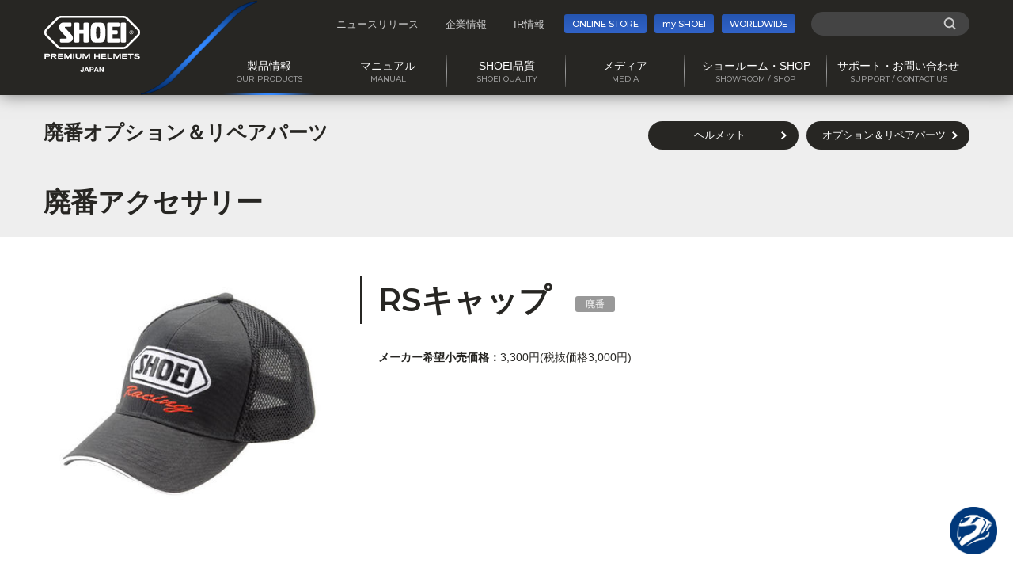

--- FILE ---
content_type: text/html
request_url: https://www.shoei.com/products/parts/accessory/parts_307.html
body_size: 6116
content:
<!DOCTYPE html>
<html lang="ja">
<head>
<meta name="format-detection" content="telephone=no">
<meta http-equiv="X-UA-Compatible" content="IE=edge">
<meta charset="UTF-8">
<title>RSキャップ｜オプション＆リペアパーツ｜ヘルメット SHOEI</title>
<meta name="description" content="バイク用ヘルメットのSHOEIはデザイン性、機能性、そして高い安全性能を追求した最高品質のプレミアムヘルメットブランドです。">
<meta name="keywords" content="ヘルメット,プレミアムヘルメット,バイク,オートバイ,二輪用品,ライダー,SHOEI,ショウエイ,フルフェイス,ジェット,モトクロス,システムヘルメット,シールド,バイクレース">
<meta name="viewport" content="width=device-width, initial-scale=1">
<link rel="shortcut icon" href="/common/img/favicon.ico">
<link rel="stylesheet" href="/common/css/style.css?20230201">
<meta property="og:title" content="RSキャップ｜オプション＆リペアパーツ｜ヘルメット SHOEI">
<meta property="og:type" content="website">
<meta property="og:url" content="https://www.shoei.com/products/parts/accessory/parts_307.html">
<meta property="og:image" content="https://www.shoei.com/og_default_image.png">
<meta name="twitter:card" content="summary_large_image">
<!-- Global site tag (gtag.js) - Google Analytics -->
<script async src="https://www.googletagmanager.com/gtag/js?id=UA-858325-4"></script>
<script>
  window.dataLayer = window.dataLayer || [];
  function gtag(){dataLayer.push(arguments);}
  gtag('js', new Date());
  gtag('config', 'UA-858325-4');
</script>
<!-- Google tag (gtag.js) retarget -->
<script async src="https://www.googletagmanager.com/gtag/js?id=AW-792939007"></script>
<script>
  window.dataLayer = window.dataLayer || [];
  function gtag(){dataLayer.push(arguments);}
  gtag('js', new Date());
  gtag('config', 'AW-792939007');
</script>
<!-- Google Tag Manager -->
<script>(function(w,d,s,l,i){w[l]=w[l]||[];w[l].push({'gtm.start':
new Date().getTime(),event:'gtm.js'});var f=d.getElementsByTagName(s)[0],
j=d.createElement(s),dl=l!='dataLayer'?'&l='+l:'';j.async=true;j.src=
'https://www.googletagmanager.com/gtm.js?id='+i+dl;f.parentNode.insertBefore(j,f);
})(window,document,'script','dataLayer','GTM-MZBRMSC');</script>
<!-- End Google Tag Manager -->
<script type="text/javascript">
var __const = window.__const || [];
__const['host'] = "https://cbgw.kuzen.io";
__const['access_token'] = "3aa6b3cca909c1c7ae78080dcb347654";
__const['secret_token'] = "3f9f85b3106209efefd461282eb6c9dd";
var app = (function(doc, scr){
var created_element = doc.createElement(scr),
sub_ele = doc.getElementsByTagName(scr)[0];
created_element.type = 'text/javascript'
created_element.async = true;
created_element.setAttribute('charset','utf-8');
created_element.src = __const['host'] + '/chat_app_logic.js';
sub_ele.parentNode.insertBefore(created_element, sub_ele);
})(document, 'script');
</script>
</head>
<body class="products shopping">
<div class="wrapper">
<div class="header-fixed-wrap">
    <div class="header-fixed-wrap__inner">
    <header class="header-fixed">
        <div class="header-fixed__logo"><a href="/">SHOEI PREMIUM HELMETS JAPAN</a></div>
      </header><!-- /.header-fixed -->
    <nav class="global-nav-fixed">
        <div class="global-nav-fixed__inner">
          <ul class="global-nav__list">
            <li class="global-nav__item type-subnav is-current">
              <div class="global-nav__trigger js-subnav-trigger"></div>
              <a class="js-dropdown"><span>製品情報</span></a>
              <div class="sub-nav panel js-dropdown-menu">
                <div class="sub-nav__inner product">
                  <h3 class="sub-nav__tit"><a href="/products/"><span>製品情報</span><i>OUR PRODUCTS</i></a></h3>
                  <div class="sub-nav__list__wrapper">
                    <div class="sub-nav__list-product-left">
                      <h4 class="sub-nav__subtit">ヘルメット</h4>
                      <ul class="sub-nav__list">
                        <li class="sub-nav__item"><a href="/products/helmet/fullface/">フルフェイスタイプ</a></li>
                        <li class="sub-nav__item"><a href="/products/helmet/system/">システムタイプ</a></li>
                        <li class="sub-nav__item"><a href="/products/helmet/jet/">ジェットタイプ</a></li>
                        <li class="sub-nav__item"><a href="/products/helmet/offroad/">オフロードタイプ</a></li>
                        <li class="sub-nav__item"><a href="/products/helmet/bicycle/">自転車用</a></li>
                        <li class="sub-nav__item"><a href="/products/helmet/archives/fullface/">廃番のヘルメット</a></li>
                      </ul>
                    </div>
                    <div class="sub-nav__list-product-right">
                      <h4 class="sub-nav__subtit">オプション＆リペアパーツ</h4>
                      <ul class="sub-nav__list col2of4Box">
                        <li class="sub-nav__item"><a href="/products/parts/byhelmet/">ヘルメットから探す</a></li>
                        <li class="sub-nav__item"><a href="/products/parts/shield/">パーツ種別から探す</a></li>
                        <li class="sub-nav__item long"><a href="/products/parts/shield/archives.html">廃番のオプション＆リペアパーツ</a></li>
                      </ul>
                    </div>
                  </div>
                </div>
              </div>
            </li>
            <li class="global-nav__item type-subnav">
              <div class="global-nav__trigger js-subnav-trigger"></div>
              <a class="js-dropdown"><span>マニュアル</span></a>
              <div class="sub-nav panel js-dropdown-menu">
                <div class="sub-nav__inner">
                  <h3 class="sub-nav__tit"><a href="/support/"><span>マニュアル</span><i>MANUAL</i></a></h3>
                  <div class="sub-nav__list__wrapper">
                    <ul class="sub-nav__list">
                      <li class="sub-nav__item"><a href="/support/howtochoose.html">ヘルメットの選び方</a></li>
                      <li class="sub-nav__item"><a href="/support/howtouse/">安全に正しくお使いいただくために</a></li>
                      <li class="sub-nav__item"><a href="/support/maintenance.html">いつも気持ちよくお使いいただくために</a></li>
                      <li class="sub-nav__item"><a href="/user-manual/" target="_blank">製品取扱説明書</a></li>
                      <li class="sub-nav__item"><a href="/support/video/">製品取扱説明動画</a></li>
                      <li class="sub-nav__item"><a href="/support/spec.html">ヘルメット重量・外形寸法</a></li>
                      <li class="sub-nav__item"><a href="/support/parts/lens.html">オプション&リペアパーツ各種仕様</a></li>
                      <li class="sub-nav__item"><a href="/support/faq/">製品仕様に関するよくあるご質問</a></li>
                    </ul>
                  </div>
                </div>
              </div>
            </li>
            <li class="global-nav__item type-subnav">
              <div class="global-nav__trigger js-subnav-trigger"></div>
              <a class="js-dropdown"><span>SHOEI品質</span></a>
              <div class="sub-nav panel js-dropdown-menu">
                <div class="sub-nav__inner">
                  <h3 class="sub-nav__tit"><a href="/quality/"><span>SHOEI品質</span><i>SHOEI QUALITY</i></a></h3>
                  <div class="sub-nav__list__wrapper">
                    <ul class="sub-nav__bnr">
                      <li class="sub-nav__bnr-item made_in_japan"><a href="/quality/made_in_japan_shoei.html"><span>グローバルブランドSHOEI</span></a></li>
                      <li class="sub-nav__bnr-item philosophy"><a href="/quality/philosophy_shoei.html"><span>SHOEIの企業哲学とコンセプト</span></a></li>
                    </ul>
                    <ul class="sub-nav__list">
                      <li class="sub-nav__item"><a href="/quality/construction_function.html">ヘルメットの構造と機能</a></li>
                      <li class="sub-nav__item"><a href="/quality/passive_safety.html">「万が一」のときのための性能</a></li>
                      <li class="sub-nav__item"><a href="/quality/active_safety/shell_liner.html">「万が一」を起こさないための性能</a></li>
                      <li class="sub-nav__item"><a href="/quality/development_technology.html">先進的な開発技術</a></li>
                      <li class="sub-nav__item"><a href="/quality/manufacturing_technology.html">卓越した製造技術</a></li>
                      <li class="sub-nav__item"><a href="/quality/quality_management.html">厳格な品質管理</a></li>
                      <li class="sub-nav__item"><a href="/quality/history_overview.html">歴史と沿革・企業概要</a></li>
                    </ul>
                  </div>
                </div>
              </div>
            </li>
            <li class="global-nav__item type-subnav">
              <div class="global-nav__trigger js-subnav-trigger"></div>
              <a class="js-dropdown"><span>メディア</span></a>
              <div class="sub-nav panel js-dropdown-menu">
                <div class="sub-nav__inner">
                  <h3 class="sub-nav__tit"><a href="/media/"><span>メディア</span><i>MEDIA</i></a></h3>
                  <div class="sub-nav__list__wrapper">
                    <ul class="sub-nav__list">
                      <li class="sub-nav__item"><a href="/media/docs/book_2025/" target="_blank">総合カタログ</a></li>
                      <li class="sub-nav__item"><a href="/media/rider.html">SHOEI契約ライダー</a></li>
                      <li class="sub-nav__item"><a href="/media/movie.html">プロモーション映像</a></li>
                    </ul>
                  </div>
                </div>
              </div>
            </li>
            <li class="global-nav__item type-subnav">
              <div class="global-nav__trigger js-subnav-trigger"></div>
              <a class="js-dropdown"><span>ショールーム・SHOP</span></a>
              <div class="sub-nav panel js-dropdown-menu">
                <div class="sub-nav__inner">
                  <h3 class="sub-nav__tit"><a href="/stores/"><span>ショールーム・SHOP</span><i>SHOWROOM / SHOP</i></a></h3>
                  <div class="sub-nav__list__wrapper">
                    <ul class="sub-nav__list">
                      <li class="sub-nav__item"><a href="/stores/showroom/">ショールームのご案内</a></li>
                      <li class="sub-nav__item"><a href="/stores/dealer.html">正規販売店情報</a></li>
                      <li class="sub-nav__item"><a href="/stores/technicalshop.html">正規販売店を探す</a></li>
                      <li class="sub-nav__item"><a href="/stores/event.html">イベント情報</a></li>
                      <li class="sub-nav__item"><a href="/stores/meister.html">P.F.S. MEISTER</a></li>
                    </ul>
                  </div>
                </div>
              </div>
            </li>
            <li class="global-nav__item type-subnav">
              <div class="global-nav__trigger js-subnav-trigger"></div>
              <a class="js-dropdown"><span>サポート・お問い合わせ</span></a>
              <div class="sub-nav panel js-dropdown-menu">
                <div class="sub-nav__inner">
                <h3 class="sub-nav__tit"><a href="/contact/rider/"><span>サポート・<br>お問い合わせ</span><i>CONTACT US</i></a></h3>
                  <div class="sub-nav__list__wrapper">
                    <ul class="sub-nav__btn">
                      <li class="sub-nav__btn-item"><a href="/contact/rider/"><span>製品のサポート・お問い合わせ</span></a></li>
                      <li class="sub-nav__btn-item"><a href="/contact/corporate/"><span>SHOEI(企業)へのお問い合わせ</span></a></li>
                      <li class="sub-nav__btn-item"><a href="/contact/customer-harassment/"><span>SHOEIの考えるカスタマーハラスメント</span></a></li>
                    </ul>
                  </div>
                </div>
              </div>
            </li>
          </ul>
        </div><!-- /.global-nav-fixed__inner -->
      </nav><!-- /.global-nav-fixed -->
    </div><!-- /.header-fixed-wrap__inner -->
  </div><!-- /.header-fixed-wrap -->
  <div class="header-wrap">
    <div class="header-wrap__inner">
    <header class="header">
        <div class="header__inner">
          <div class="header__logo"><a href="/">SHOEI PREMIUM HELMETS JAPAN</a></div>
          <div class="sp-menu">
            <a href="#" class="sp-menu__link js-menu">
            </a>
          </div><!-- /.sp-menu -->
        </div><!-- /.header__inner -->
      </header><!-- /.header -->
    <div class="global-nav-overlay"></div>
      <nav class="global-nav">
        <div class="global-nav__inner">
          <div class="other-nav type-sp">
            <ul class="other-nav__list">
              <li class="other-nav__item type-shop"><a href="https://store.shoei.com/" target="_blank"><span>ONLINE STORE</span><i><img src="/common/img/icon_cart02.svg" alt=""></i></a></li>
              <li class="other-nav__item type-club"><a href="https://myshoei.com/member/login" target="_blank"><span>my SHOEI</span><i><img src="/common/img/icon_button_club.svg" alt=""></i></a></li>
              <li class="other-nav__item type-world"><a href="/worldwide/" target="_blank"><span>WORLDWIDE</span><i><img src="/common/img/icon_button_world.svg" alt=""></i></a></li>
            </ul>
            <div class="search-nav">
              <form name="SS_searchForm2" id="SS_searchForm2" class="SS_searchForm" action="https://pro.syncsearch.jp/search" method="get" enctype="application/x-www-form-urlencoded">
                <input type="hidden" name="site" value="7C9IEZFW">
                <input type="hidden" name="charset" value="UTF-8">
                <input type="hidden" name="group" value="1">
                <input type="hidden" name="design" value="1">
                <input type="text" name="query" value="" id="SS_searchQuery2" class="SS_searchQuery" maxlength="100">
                <input type="submit" name="submit" value="検索" id="SS_searchSubmit2" class="SS_searchSubmit">
              </form>
            </div>
          </div>
<ul class="global-nav__list">
            <li class="global-nav__item type-subnav is-current">
              <div class="global-nav__trigger js-subnav-trigger"></div>
              <a class="js-dropdown"><span>製品情報</span><i>OUR PRODUCTS</i></a>
              <div class="sub-nav panel js-dropdown-menu">
                <div class="sub-nav__inner product">
                  <h3 class="sub-nav__tit"><a href="/products/"><span>製品情報</span><i>OUR PRODUCTS</i></a></h3>
                  <div class="sub-nav__list__wrapper">
                    <div class="sub-nav__list-product-left">
                      <h4 class="sub-nav__subtit">ヘルメット</h4>
                      <ul class="sub-nav__list">
                        <li class="sub-nav__item"><a href="/products/helmet/fullface/">フルフェイスタイプ</a></li>
                        <li class="sub-nav__item"><a href="/products/helmet/system/">システムタイプ</a></li>
                        <li class="sub-nav__item"><a href="/products/helmet/jet/">ジェットタイプ</a></li>
                        <li class="sub-nav__item"><a href="/products/helmet/offroad/">オフロードタイプ</a></li>
                        <li class="sub-nav__item"><a href="/products/helmet/bicycle/">自転車用</a></li>
                        <li class="sub-nav__item"><a href="/products/helmet/archives/fullface/">廃番のヘルメット</a></li>
                      </ul>
                    </div>
                    <div class="sub-nav__list-product-right">
                      <h4 class="sub-nav__subtit">オプション＆リペアパーツ</h4>
                      <ul class="sub-nav__list col2of4Box">
                        <li class="sub-nav__item"><a href="/products/parts/byhelmet/">ヘルメットから探す</a></li>
                        <li class="sub-nav__item"><a href="/products/parts/shield/">パーツ種別から探す</a></li>
                        <li class="sub-nav__item long"><a href="/products/parts/shield/archives.html">廃番のオプション＆リペアパーツ</a></li>
                      </ul>
                    </div>
                  </div>
                </div>
              </div>
            </li>
            <li class="global-nav__item type-subnav">
              <div class="global-nav__trigger js-subnav-trigger"></div>
              <a class="js-dropdown"><span>マニュアル</span><i>MANUAL</i></a>
              <div class="sub-nav panel js-dropdown-menu">
                <div class="sub-nav__inner">
                  <h3 class="sub-nav__tit"><a href="/support/"><span>マニュアル</span><i>MANUAL</i></a></h3>
                  <div class="sub-nav__list__wrapper">
                    <ul class="sub-nav__list">
                      <li class="sub-nav__item"><a href="/support/howtochoose.html">ヘルメットの選び方</a></li>
                      <li class="sub-nav__item"><a href="/support/howtouse/">安全に正しくお使いいただくために</a></li>
                      <li class="sub-nav__item"><a href="/support/maintenance.html">いつも気持ちよくお使いいただくために</a></li>
                      <li class="sub-nav__item"><a href="/user-manual/" target="_blank">製品取扱説明書</a></li>
                      <li class="sub-nav__item"><a href="/support/video/">製品取扱説明動画</a></li>
                      <li class="sub-nav__item"><a href="/support/spec.html">ヘルメット重量・外形寸法</a></li>
                      <li class="sub-nav__item"><a href="/support/parts/lens.html">オプション&リペアパーツ各種仕様</a></li>
                      <li class="sub-nav__item"><a href="/support/faq/">製品仕様に関するよくあるご質問</a></li>
                    </ul>
                  </div>
                </div>
              </div>
            </li>
            <li class="global-nav__item type-subnav">
              <div class="global-nav__trigger js-subnav-trigger"></div>
              <a class="js-dropdown"><span>SHOEI品質</span><i>SHOEI QUALITY</i></a>
              <div class="sub-nav panel js-dropdown-menu">
                <div class="sub-nav__inner">
                  <h3 class="sub-nav__tit"><a href="/quality/"><span>SHOEI品質</span><i>SHOEI QUALITY</i></a></h3>
                  <div class="sub-nav__list__wrapper">
                    <ul class="sub-nav__bnr">
                      <li class="sub-nav__bnr-item made_in_japan"><a href="/quality/made_in_japan_shoei.html"><span>グローバルブランドSHOEI</span></a></li>
                      <li class="sub-nav__bnr-item philosophy"><a href="/quality/philosophy_shoei.html"><span>SHOEIの企業哲学とコンセプト</span></a></li>
                    </ul>
                    <ul class="sub-nav__list">
                      <li class="sub-nav__item"><a href="/quality/construction_function.html">ヘルメットの構造と機能</a></li>
                      <li class="sub-nav__item"><a href="/quality/passive_safety.html">「万が一」のときのための性能</a></li>
                      <li class="sub-nav__item"><a href="/quality/active_safety/shell_liner.html">「万が一」を起こさないための性能</a></li>
                      <li class="sub-nav__item"><a href="/quality/development_technology.html">先進的な開発技術</a></li>
                      <li class="sub-nav__item"><a href="/quality/manufacturing_technology.html">卓越した製造技術</a></li>
                      <li class="sub-nav__item"><a href="/quality/quality_management.html">厳格な品質管理</a></li>
                      <li class="sub-nav__item"><a href="/quality/history_overview.html">歴史と沿革・企業概要</a></li>
                    </ul>
                  </div>
                </div>
              </div>
            </li>
            <li class="global-nav__item type-subnav">
              <div class="global-nav__trigger js-subnav-trigger"></div>
              <a class="js-dropdown"><span>メディア</span><i>MEDIA</i></a>
              <div class="sub-nav panel js-dropdown-menu">
                <div class="sub-nav__inner">
                  <h3 class="sub-nav__tit"><a href="/media/"><span>メディア</span><i>MEDIA</i></a></h3>
                  <div class="sub-nav__list__wrapper">
                    <ul class="sub-nav__list">
                      <li class="sub-nav__item"><a href="/media/docs/book_2025/" target="_blank">総合カタログ</a></li>
                      <li class="sub-nav__item"><a href="/media/rider.html">SHOEI契約ライダー</a></li>
                      <li class="sub-nav__item"><a href="/media/movie.html">プロモーション映像</a></li>
                    </ul>
                  </div>
                </div>
              </div>
            </li>
            <li class="global-nav__item type-subnav">
              <div class="global-nav__trigger js-subnav-trigger"></div>
              <a class="js-dropdown"><span>ショールーム・SHOP</span><i>SHOWROOM / SHOP</i></a>
              <div class="sub-nav panel js-dropdown-menu">
                <div class="sub-nav__inner">
                  <h3 class="sub-nav__tit"><a href="/stores/"><span>ショールーム・SHOP</span><i>SHOWROOM / SHOP</i></a></h3>
                  <div class="sub-nav__list__wrapper">
                    <ul class="sub-nav__list">
                      <li class="sub-nav__item"><a href="/stores/showroom/">ショールームのご案内</a></li>
                      <li class="sub-nav__item"><a href="/stores/dealer.html">正規販売店情報</a></li>
                      <li class="sub-nav__item"><a href="/stores/technicalshop.html">正規販売店を探す</a></li>
                      <li class="sub-nav__item"><a href="/stores/event.html">イベント情報</a></li>
                      <li class="sub-nav__item"><a href="/stores/meister.html">P.F.S. MEISTER</a></li>
                    </ul>
                  </div>
                </div>
              </div>
            </li>
            <li class="global-nav__item type-subnav">
              <div class="global-nav__trigger js-subnav-trigger"></div>
              <a class="js-dropdown"><span>サポート・お問い合わせ</span><i>SUPPORT / CONTACT US</i></a>
              <div class="sub-nav panel js-dropdown-menu">
                <div class="sub-nav__inner">
                <h3 class="sub-nav__tit"><a href="/contact/rider/"><span>サポート・<br>お問い合わせ</span><i>CONTACT US</i></a></h3>
                  <div class="sub-nav__list__wrapper">
                    <ul class="sub-nav__btn">
                      <li class="sub-nav__btn-item"><a href="/contact/rider/"><span>製品のサポート・お問い合わせ</span></a></li>
                      <li class="sub-nav__btn-item"><a href="/contact/corporate/"><span>SHOEI(企業)へのお問い合わせ</span></a></li>
                      <li class="sub-nav__btn-item"><a href="/contact/customer-harassment/"><span>SHOEIの考えるカスタマーハラスメント</span></a></li>
                    </ul>
                  </div>
                </div>
              </div>
            </li>
          </ul>
          <div class="global-nav__sub">
            <div class="utility-nav">
              <ul class="utility-nav__list">
                <li class="utility-nav__item"><a href="/news/">ニュースリリース</a></li>
                <li class="utility-nav__item"><a href="/about/">企業情報</a></li>
                <li class="utility-nav__item"><a href="/ir/">IR情報</a></li>
              </ul>
            </div>
            <div class="other-nav type-pc">
              <ul class="other-nav__list">
                <li class="other-nav__item type-shop"><a href="https://store.shoei.com/" target="_blank"><span>ONLINE STORE</span></a></li>
                <li class="other-nav__item type-club"><a href="https://myshoei.com/member/login" target="_blank"><span>my SHOEI</span></a></li>
                <li class="other-nav__item type-world"><a href="/worldwide/" target="_blank"><span>WORLDWIDE</span></a></li>
              </ul>
            </div>
            <div class="search-nav type-pc">
              <form name="SS_searchForm" id="SS_searchForm" class="SS_searchForm" action="https://pro.syncsearch.jp/search" method="get" enctype="application/x-www-form-urlencoded">
                <input type="hidden" name="site" value="7C9IEZFW">
                <input type="hidden" name="charset" value="UTF-8">
                <input type="hidden" name="group" value="1">
                <input type="hidden" name="design" value="1">
                <input type="text" name="query" value="" id="SS_searchQuery" class="SS_searchQuery" maxlength="100">
                <input type="submit" name="submit" value="検索" id="SS_searchSubmit" class="SS_searchSubmit">
              </form>
            </div>
          </div>
        </div><!-- /.global-nav__inner -->
      </nav><!-- /.global-nav -->
    </div><!-- /.header-wrap__inner -->
  </div><!-- /.header-wrap -->
<div class="page-title type-sp02">
    <div class="page-title__inner">
  <div class="page-title__text">
      <h2 class="page-title__title"><a href="/products/parts/shield/archives.html"> 廃番オプション＆リペアパーツ</a></h2>
  </div>
  <div class="page-title__button">
    <a href="/products/" class="button-type02">ヘルメット</a>
    <a href="/products/parts/byhelmet/" class="button-type02">オプション＆リペアパーツ</a> 
  </div>
    </div><!-- /.page-title__inner -->
  </div><!-- /.page-title -->
  <main class="content" id="content">
    <form name="add_cart" action="/_backend/parts/cart/add" method="get">
    <div class="content-block01">
      <section class="mb20">
        <div class="heading-block01 type-link-sp-only">
          <h3 class="heading-type02"><span><a href="/products/parts/accessory/archives.html">廃番アクセサリー</a></span></h3>
        </div>
      </section>
    </div><!-- /.content-block01 -->
    <div class="bg-type01">
      <div class="content-block01">
        <section>
          <div class="detail-block02">
            <div class="detail-block02__img js-replace-image">
            <script id="js-product-image-template" type="x-tmpl-mustache">
              {{#image}}
              <img src="{{image}}" alt="{{name}}" />
              {{/image}}
              {{^image}}
              <img src="/common/img/dummy01.png" alt="{{name}}" />
              {{/image}}
            </script>
            </div>
            <div class="detail-block02__data">
              <div class="detail-data02">
                <div class="detail-data02__head pc-only js-clone01">
                  <h4 class="detail-data02__title">
                    RSキャップ
                    <i class="tag-type01 type-discontinued">廃番</i>
                  </h4>
                </div><!-- /.detail-data02__head -->
                <div class="detail-data02__text">
                    <dl class="detail-data02__data">
                    <dt>メーカー希望小売価格：</dt>
                    <dd class="js-replace-price"></dd>
                  </dl>
                  <div class="cart-select-type01">
                    <ul class="cart-select-type01__list">
                      <li class="cart-select-type01__item">
                        <div class="form-radio01">
                          <input
                            type="hidden"
                            name="id"
                            data-entry_id="model_1463_0"
                            value="4512048246464"
                          />
                        </div>
                      </li>
                    </ul>
                  </div>
                </div><!-- /.detail-data02__text -->
              </div><!-- /.detail-data02 -->
            </div>
          </div><!-- /.detail-block02 -->
        </section>
      </div><!-- /.content-block01 -->
    </div>
    </form><!-- /form[name=add_cart] -->
    <div class="content-block01">
      <section class="section-type01 type-first">
        <h4 class="heading-type03">適合ヘルメットシリーズ</h4>
        <div class="item-list07">
          <ul class="item-list07__list">
          </ul>
        </div>
      </section>
      <section class="section-type01 type-first">
        <h4 class="heading-type03">JANコード</h4>
        <table class="table-type01 type-normal type-center type-50p">
          <tbody>
            <tr>
              <th></th>
              <td>
                  4512048246464（廃番）
              </td>
            </tr>
          </tbody>
        </table>
      </section>
      <section class="section-type01">
        <h4 class="heading-type03">取扱説明書</h4>
        <p>オプション＆リペアパーツの取扱い方法は、ヘルメットの安全マニュアル（汎用取扱説明書）と各ヘルメットの製品取扱説明書に記載しております。<br>
        データ提供が可能な取扱説明書は、<a class="link-type01" href="/user-manual/" target="_blank">SHOEI USER MANUALS<i><img src="/common/img/icon_link_outisde.svg" alt=""></i></a>に掲載しています。</p>
      </section>
      <section>
      </section>
    </div><!-- /.content-block01 -->
  </main>
<div class="footer-banner">
    <div class="footer-banner__inner">
<div class="banner-list01">
  <ul class="banner-list01__list">
    <li class="banner-list01__item">
      <div class="banner-list01__shadow"><img src="/common/img/shadow01.svg" alt=""></div>
      <a href="/stores/">
        <div class="banner-list01__inner">
          <div class="banner-list01__img"><img src="/common/img/icon_banner_helmet.svg" alt=""></div>
          <div class="banner-list01__text">
            <p class="banner-list01__lead">SHOEI SHOWROOM / SHOP</p>
          <p class="banner-list01__title">ショールーム・<br class="sp-only">正規販売店のご案内</p>
          </div>
        </div>
      </a>
    </li>
    <li class="banner-list01__item">
      <div class="banner-list01__shadow"><img src="/common/img/shadow01.svg" alt=""></div>
      <a href="/stores/event.html">
        <div class="banner-list01__inner">
          <div class="banner-list01__img"><img src="/common/img/icon_banner_calendar.svg" alt=""></div>
          <div class="banner-list01__text">
            <p class="banner-list01__lead">Event Calendar</p>
            <p class="banner-list01__title">毎月の<span class="pc-only">SHOEIの</span>イベントをご紹介</p>
          </div>
        </div>
      </a>
    </li>
  </ul>
</div><!-- /.banner-list01 -->
    </div>
  </div><!-- /.footer-banner -->
  <div class="top-back">
    <a href="" class="js-goto-pagetop">ページの先頭に戻る</a>
  </div><!-- /.top-back -->
  <footer class="footer">
    <div class="footer__inner">
      <div class="footer__head">
        <div class="footer__logo"><a href="/"><img src="/common/img/logo01.svg" alt=""></a></div>
        <div class="footer__nav">
          <div class="footer-nav">
            <ul class="footer-nav__list">
              <li class="footer-nav__item"><a href="/notice.html">ご利用方法</a></li>
              <li class="footer-nav__item"><a href="/privacy.html">個人情報保護方針</a></li>
              <li class="footer-nav__item"><a href="/sitemap.html">サイトマップ</a></li>
            </ul>
          </div>
        </div><!-- /.footer__nav -->
        <div class="footer__sns">
          <div class="footer-sns">
            <ul class="footer-sns__list">
              <li class="footer-sns__item"><a href="https://www.facebook.com/shoei.jp" target="_blank"><img src="/common/img/logo_sns_fb.svg" alt="Facebook"></a></li>
              <li class="footer-sns__item"><a href="https://www.instagram.com/shoei_japan/" target="_blank"><img src="/common/img/logo_sns_instagram.svg" alt="Instagram"></a></li>
              <li class="footer-sns__item"><a href="https://www.youtube.com/user/ShoeiHelmetJapan" target="_blank"><img src="/common/img/logo_sns_yt.svg" alt="youtube"></a></li>
            </ul>
          </div>
        </div>
      </div>
      <div class="footer__copyright"><small>&copy; SHOEI CO., LTD. ALL RIGHTS RESERVED.</small></div>
    </div><!-- /.footer__inner -->
  </footer><!-- /.footer -->
</div><!-- /.wrapper -->
<script src="/common/js/vendor/jquery.js"></script>
<script src="/common/js/vendor/jquery.easing.1.3.js"></script>
<script src="/common/js/vendor/jquery.ba-throttle-debounce.min.js"></script>
<script src="/common/js/vendor/slick.js"></script>
<script src="/common/js/vendor/iziModal.js"></script>
<script src="/common/js/vendor/jquery.waypoints.min.js"></script>
<script src="/common/js/app.js"></script>
<script src="/common/js/dropdown.js"></script>
<script>
var g_product_main_img = '/products/parts/assets_c/2018/02/o_parts_img_307-thumb-420xauto-1469.jpg';
var g_product_options = [
{"entry_id":"model_1463_0","id":"4512048246464","image":"","is_discontinue":"true","name":"","price":"3000"}
];
</script>
<script src="/common/js/vendor/mustache.min.js"></script>
<script src="/common/js/product_description.js"></script>
<!-- facebook -->
<div id="fb-root"></div>
<script>(function(d, s, id) {
  var js, fjs = d.getElementsByTagName(s)[0];
  if (d.getElementById(id)) return;
  js = d.createElement(s); js.id = id;
  js.src = 'https://connect.facebook.net/ja_JP/sdk.js#xfbml=1&version=v2.11';
  fjs.parentNode.insertBefore(js, fjs);
}(document, 'script', 'facebook-jssdk'));</script>
<!-- sync search -->
<script src="//pro.syncsearch.jp/common/js/sync_suggest.js"></script>
<script type="text/javascript">
  SYNCSEARCH_SITE="7C9IEZFW";
  SYNCSEARCH_GROUP=1;
</script>
<!-- Google Tag Manager (noscript) -->
<noscript><iframe src="https://www.googletagmanager.com/ns.html?id=GTM-MZBRMSC"
height="0" width="0" style="display:none;visibility:hidden"></iframe></noscript>
<!-- End Google Tag Manager (noscript) -->
</body>
</html>


--- FILE ---
content_type: text/html; charset=utf-8
request_url: https://cbgw.kuzen.io/plugins/4c2133d7efc01bb4ff14c6f39b1cb9bf/3aa6b3cca909c1c7ae78080dcb347654/3f9f85b3106209efefd461282eb6c9dd?html_client_language=ja
body_size: 40888
content:
<!DOCTYPE html>
<html style="height:100%;overflow:hidden;width: 100%;">
<head>
  <title>SHOEI</title>
  <meta name="csrf-param" content="authenticity_token" />
<meta name="csrf-token" content="MB0IcQa-ivs90e3_gpXdl_ldpMC5LHr_0qg68ebrcOKwxQry7kBymLjTQaE5ySiUMEtGO5vtOTS4GwHzgvN7WA" />
  <meta name="action-cable-url" content="wss://cbgw.kuzen.io/cable" />
  <meta name="viewport" content="width=device-width,initial-scale=1.0">

  <script type="text/javascript" charset="utf-8">
    (function(arr) {
        arr.forEach(function(item) {
            item.remove = item.remove || function() {
                this.parentNode.removeChild(this);
            };
        });
    })([Element.prototype, CharacterData.prototype, DocumentType.prototype]);
    (function () {
        function CustomEvent (event, params) {
            params = params || { bubbles: false, cancelable: false, detail: undefined };
            var evt = document.createEvent('CustomEvent');
            evt.initCustomEvent(event, params.bubbles, params.cancelable, params.detail);
            return evt;
        };
        CustomEvent.prototype = window.CustomEvent.prototype;
        window.CustomEvent = CustomEvent;
    })();
  </script>

  <script src="/assets/plugins-ea85d1907701b3448f956e2c3cef07a2017546c431ff5c01448aa8debf7e0ccd.js"></script>
  <script src="/libs/jquery.min.js"></script>
  <script src="/libs/moment-with-locales.min.js"></script>
  <script src="/libs/lodash.min.js"></script>
  <script src="/cu_webplugin/cu-web-plugin.bundle.min.js"></script>
  <!-- <script src="http://localhost:8000/cu-web-plugin.bundle.js"></script> -->
</head>

<body style="height:100%;margin:0 !important;overflow: hidden;position: relative;" id="conciergeu_chat_box">
  <input type="hidden" name="user_id_in_chat_application" id="user_id_in_chat_application" value="4c2133d7efc01bb4ff14c6f39b1cb9bf" autocomplete="off" />
  <input type="hidden" name="sequences" id="sequences" autocomplete="off" />
  <input type="hidden" name="service_id" id="service_id" value="109499" autocomplete="off" />
  <input type="hidden" name="chat_application_id" id="chat_application_id" value="6" autocomplete="off" />

  <script>
    var api_path = "https://cbgw.kuzen.io" + "/v1/callbacks";
    var htmlLanguage;
    var push_icon = "/assets/concierge-025530d93ffd4b2dae5fe316aee0c3d78c67d695fca8712a049a71562c3180e6.png";
    var access_token = "3aa6b3cca909c1c7ae78080dcb347654";
    var secret_token = "3f9f85b3106209efefd461282eb6c9dd";
    var addons_options = {};
    var isAnonymous = "true" === "false";
    var canServiceUseOperator = "true" === "true";
    var user_id_in_chat_application = $('#user_id_in_chat_application').val();
    var service_id = $('#service_id').val();
    var chat_application_id = $("#chat_application_id").val();
    var original_service_id = 11530;
    var parent_id = "";
    var single_page_mode = "" === "true";

    var debug = false;
    var footerButtons = [{"order":0,"type":"postback-with-message","text":"新製品情報","data":"::::::::::::::169864"},{"order":1,"type":"postback-with-message","text":"Online\nStore","data":"::::::::::::::169865"},{"order":2,"type":"postback-with-message","text":"SHOEI \nGallery","data":"::::::::::::::169866"},{"order":3,"type":"postback-with-message","text":"FAQ","data":"::::::::::::::169867"}];

    var has_scenario_notification_node_alert = "false" === "true";

    var s3UploadFormData = {"s3_form_data":{"key":"uploads/sequence/send_url/9405f32a-02ac-40d8-bb3d-332aaa253b5f/${filename}","acl":"private","policy":"[base64]","X-Amz-Signature":"d5c07bb9289788d69a4ae057f80b1f76d20f28acd437f7914f4cc39c0b9ee711","X-Amz-Credential":"AKIAXI3G5OU2KF6NQMVD/20260117/ap-northeast-1/s3/aws4_request","X-Amz-Algorithm":"AWS4-HMAC-SHA256","X-Amz-Date":"20260117T002637Z"},"s3_form_uri":"https://private-prdv3-500042659124.s3.amazonaws.com/","original_attribute_name":"send_url","remote_attribute_name":"remote_send_url_url"};
    var s3FormData = s3UploadFormData.s3_form_data;
    var s3UploadUrl = s3UploadFormData.s3_form_uri;

    var prolog_content_url = "";
    var prolog_text = "";
    var prolog_buttons = "";

    // for other chat plugins now
    var channel;
    var isFirstTimeConnected = false;
    var canUseOperatorFunction = (isAnonymous && canServiceUseOperator) || addons_options.operator_response;
    var instantateChannel = function(delayedPostAction) {
      App.cable = ActionCable.createConsumer("/cable");
      return App.cable.subscriptions.create({
          channel: "ChatChannel",
          user_id_in_chat_application: user_id_in_chat_application,
          service_id: service_id,
        }, {
          connected: function connected() {
            if (delayedPostAction) {
              delayedPostAction();
            }

            if (isFirstTimeConnected) return;
            loadHistories();
            loadWebPluginSetting();
            isFirstTimeConnected = true;
          },
          disconnected: console.error,
          speak: function speak(data) {
            return null // Server side not implement speak function so it cannot perform, disable for now
            this.perform('speak', {
              data: data
            })
          },
          received: function received(data) {
            $.noop()
          }
        }
      )
    }

    var reconnect = function(delayedPostAction) {
      channel.consumer.ensureActiveConnection();
      delayedPostAction();

      setTimeout(function() {
        if (channel.consumer.connection.disconnected) {
          App.cable.disconnect();
          alert('再接続に失敗しました。以前の会話履歴を表示できません。');
        }
      }, 5000);
    }

    channel = instantateChannel();

    // cu.customPlugins.initialize({
    //  originalServiceId: original_service_id,
    //  singlePageMode: single_page_mode,
    // });

    function isIE () {
      var userAgent = window.navigator.userAgent.toLowerCase();
      return (
        userAgent.indexOf('msie') !== -1 ||
        userAgent.indexOf('trident') > 0
      );
    }
    function isEdge () {
      var userAgent = window.navigator.userAgent.toLowerCase();
      return (
        userAgent.indexOf('edge') !== -1
      );
    }

    var size_config = {"width":"420px","height":"640px"};
    parent.postMessage({
        action: "initSize",
        size: size_config
    }, "*");

    $(document).ajaxError(function (e) {
        parent.postMessage({
            action: "ajaxError"
        }, "*");
    });

    window.addEventListener('message', function (e) {
      var data = e.data;
      switch (data.action) {
        case "cu:web_plugin:sendMessage":
          cu.web_plugin.sendMessage({
            type: "text",
            isBot: false,
            withIcon: true,
            text: data.text,
            iconType: 'client',
            time: moment().format("HH:mm")
          });
          break;

        case "cu:web_plugin:autoInitConversation":
          cu.chatState.setIsAutoInitConversationRequested();
          tryAutoInitConversation();
          break;

        case "cu:web_plugin:startFromSpecifiedStep":
          cu.web_plugin.postMessage({
          type: "text",
          isBot: false,
          withIcon: true,
          text: "***start from bot***",
          iconType: 'client',
          time: moment().format("HH:mm"),
          is_filtered: true,
          node_id_should_be_started: data.node_id_should_be_started
        });
          break;

        // initApp and applyStyle are here basically to support webplugin configuration form page.
        case "cu:web_plugin:initApp":
          const rootElement = document.getElementById("cu-web-plugin-app");
          cu.web_plugin.initApp(rootElement, debug, data.params);
          break;

        case "cu:web_plugin:applyStyle":
          $(data.query).css(data.style);
          break;
        case "cu:web_plugin:getHtmlLanguage":
          const { lang } = data;
          htmlLanguage = lang;
          break;
      }
    });

    window.addEventListener('cu:web_plugin:mounted', function (e) {
      parent.postMessage({
        action: "cu:web_plugin:mounted"
      }, "*");
    });

    function tryAutoInitConversation () {
      if (!cu.chatState.shouldAutoInitConversation()) return;

      cu.web_plugin.postMessage({
        type: "text",
        isBot: false,
        withIcon: true,
        text: "***start from bot***",
        iconType: 'client',
        time: moment().format("HH:mm"),
        is_filtered: true,
      });
      cu.chatState.broadcastDoneAutoInitConversation();
    }

    function postConversionDataToParent (data) {
      switch (data.type) {
        case "google_analytics":
          return parent.postMessage({
            action: "cu:web_plugin:gtag:google_analytics",
            data: data,
          }, "*");
        case "google_adwords":
          return parent.postMessage({
            action: "cu:web_plugin:gtag:google_adwords",
            data: data
          }, "*");
      }
    }

    function postFormDataToParent (data) {
      parent.postMessage({
        action: "cu:web_plugin:form_node:submitted",
        data: data
      }, "*");
    }

    function loadHistories() {
      $.ajax({
        type: "post",
        url: "https://cbgw.kuzen.io/v1/original_services/load_histories",
        data: {
          user_id_in_chat_application: user_id_in_chat_application,
          service_id: service_id,
          access_token: access_token,
          secret_token: secret_token,
        },
        headers: {
          'accept-language': htmlLanguage
        }
      })
    }

    function loadEntities() {
      $.ajax({
        type: "post",
        url: "https://cbgw.kuzen.io/v1/original_services/load_entities",
        data: {
          user_id_in_chat_application: user_id_in_chat_application,
          service_id: service_id,
          access_token: access_token,
          secret_token: secret_token,
        }
      })
    }

    // Load scenario information to debug. For example: node_id list to start from
    function loadWebPluginSetting() {
      if(!debug){
        return;
      }
      $.ajax({
        type: "post",
        url: "https://cbgw.kuzen.io/v1/original_services/load_web_plugin_setting",
        data: {
          user_id_in_chat_application: user_id_in_chat_application,
          access_token: access_token,
          secret_token: secret_token,
          service_id: service_id,
          original_service_id: original_service_id,
          parent_id: parent_id
        }
      })
    }

    function loadSuggestedQuestions(message, qa_node_id) {
      return $.ajax({
        type: "get",
        url: "https://cbgw.kuzen.io/v1/original_services/suggested_questions",
        data: {
          message: message,
          service_id: service_id,
          qa_node_id: qa_node_id,
          chat_application_id: chat_application_id,
          access_token: access_token,
          secret_token: secret_token,
        }
      })
    }

  </script>



  <div id="cu-web-plugin-app" class="cu-ui-chat"></div>
  <style>
    body {
      /* To let web_plugin zoom-in and out, touch-action needs to be auto */
      touch-action: auto !important;
    }

    .cu-ui-message .cu-ui-message-content p {
      word-break: break-word;
    }
    .cu-ui-message.cu-ui-message-user .cu-ui-message-content {
      background-color: #676767;
      color: #ffffff;
    }
    .cu-ui-message.cu-ui-message-bot .cu-ui-message-content {
      background-color: #002864;
      color: #FFFFFF;
    }

    /* ========== Only for hakone_internal bot ========== */
    .cu-ui-chat-header .cu-ui-button.cu-ui-outline:hover {
      background-color: #272623;
    }
    .cu-ui-chat .cu-ui-chat-header .cu-ui-outline:hover {
      background-color: #272623;
    }
    .cu-ui-chat-header .cu-ui-button.cu-ui-outline:active {
      background-color: #272623;
    }
    .cu-ui-chat-header .cu-ui-button.cu-ui-outline:focus {
      background-color: #272623;
    }

    .cu-ui-button.cu-ui-button-base.cu-ui-secondary.cu-ui-button-lg {
      background-color: #676767;
    }
    /* ========== End for hakone_internal bot ========== */

    /* ========== Only for サニーヘルス様(マイクロダイエット) bot ========== */
    /* ========== End for サニーヘルス様(マイクロダイエット) bot ========== */

    /* ========== Below is temporarily fix. should be fixed in storybook ========== */
    .cu-ui-carousel .cu-ui-carousel-slide .cu-ui-carousel-image {
      background-size: cover;
      background-position: center;
    }
    /* ========== End temporarily fix ========== */

  </style>
  <script type="text/javascript" charset="utf-8">
    parent.postMessage({
        action: "hideCloseButton"
    }, "*");
    const ele = document.querySelector('.__open_option');
    if (ele) {
        ele.innerText = "";
    }

    const rootElement = document.getElementById('cu-web-plugin-app');
    var receivedHistoryFlag = false;
    var systemLanguageTranslated = false;
    if (channel) {
      channel.received = function (event) {
        switch (event.type) {
          case 'bot_message':
            var messages = event.messages;
            if(messages[0].current_intent_buttons && messages[0].current_intent_buttons != "") {
              var newfooterButtons = JSON.parse(messages[0].current_intent_buttons);
              cu.web_plugin.updateBottomButtons(newfooterButtons);
              cu.web_plugin.hideWaitCell();
            }
            if(messages[0].current_wp_system_messages && messages[0].current_wp_system_messages != "") {
              var updatedSystemMessages = JSON.parse(messages[0].current_wp_system_messages);
              systemLanguageTranslated = true;
              cu.web_plugin.updateSystemMessages(updatedSystemMessages);
            } else {
              if (systemLanguageTranslated) {
                systemLanguageTranslated = false;
                cu.web_plugin.setDefaultSystemMessages();
              }
            }
            if (_.isUndefined(messages[0].is_conversation_history) || !messages[0].is_conversation_history) {
              // appendMessages will take care of show/hide waitCell and wait_time option
              var data = parser(messages)
              cu.web_plugin.appendMessages(data);
            } else {
              if (!receivedHistoryFlag) {
                data = parser(messages);
                cu.web_plugin.loadData(data);
                cu.web_plugin.hideWaitCell();
                receivedHistoryFlag = true;
              }

            }

            if (messages[0].current_chat_window_setting && messages[0].current_chat_window_setting !== "") {
              var currentChatWindowSetting = JSON.parse(messages[0].current_chat_window_setting);
              if (currentChatWindowSetting.title) {
                cu.web_plugin.updateTitle(currentChatWindowSetting.title);
              }

              if (currentChatWindowSetting.input_placeholder) {
                cu.web_plugin.updatePlaceholder(currentChatWindowSetting.input_placeholder);
              }
            }

            var lastMessage = messages[messages.length - 1];
            var streamFinished = !lastMessage.streaming || lastMessage.is_the_last_chunk
            if(debug && streamFinished){
              parent.postMessage({
                action: "refreshDebugData"
              }, "*");
            }

            // cu.customPlugins.triggerHook("onReceiveBotMessage");
            break;
          case 'system':
            cu.web_plugin.passiveReceiver({
                type: "system",
                text: event.text,
            });
            cu.web_plugin.chatRoomConnection({
              action: event.action
            });
            break;
          case 'start_from_bot':
            receivedHistoryFlag = true;
            cu.chatState.setShouldStartFromBot();
            tryAutoInitConversation();
            break;
          case 'error':
            cu.web_plugin.passiveReceiver({
              type: "system",
              text: 'There is an error. We cannot answer you.'
            });
            cu.web_plugin.hideWaitCell();
            console.error(event.errors)
            break;
          case 'debug':
            var histories = event.histories;
            var entities = event.entities;
            parent.postMessage({
              action: "updateDebugData",
              data: { histories: histories, entities: entities }
            }, "*");
            break;
          case 'web_plugin_setting':
            var node_ids = event.node_ids;
            // Update node_id_should_be_started select input
            node_ids.forEach(function(node){
              var option = new Option(node.sequential_id, node.id);
              $('#node_id_should_be_started').append(option);
            })
            break;
          case 'web_plugin_intent_buttons':
            var current_intent_buttons = event.current_intent_buttons
            if(current_intent_buttons.length) {
              cu.web_plugin.updateBottomButtons(current_intent_buttons);
            }
            break;
          case 'entities':
            var entities = event.entities;
            cu.events.trigger('onReceiveEntities', entities);
            break;
        }

        // if (messages && $("#check-scenario-error").length > 0 && parent.checkScenarioError) {
        //     parent.checkScenarioError(messages, $("#chat_application_id").val(), user_id_in_chat_application);
        // }

        // This is for operator, we will take care it later.
        // if (messages[0].user == "operator") {
        //   _.each(parse_data, function (message) {
        //       if (message.type === "system") {
        //           cu.web_plugin.passiveReceiver({
        //               type: "system",
        //               text: message.text,
        //           });
        //           cu.web_plugin.chatRoomConnection({
        //             action: message.action
        //           });
        //       } else if (!_.isUndefined(message.text)) {
        //           cu.web_plugin.passiveReceiver({
        //               type: "text",
        //               isBot: true,
        //               withIcon: true,
        //               text: message.text,
        //               iconType: 'operator',
        //               time: moment().format("HH:mm")
        //           })
        //       } else if (!_.isUndefined(message.url)) {
        //             cu.web_plugin.passiveReceiver({
        //                 type: "normal-image",
        //                 isBot: true,
        //                 withIcon: true,
        //                 iconType: 'operator',
        //                 url: message.url,
        //                 time: moment().format("HH:mm")
        //             })
        //         }
        //   })
        // }
      }
      // ie's preventDefault nor returnValue is not working properly
      // to disable browser alert. comment-outed for now, but
      // it needs to be fixed
      if (!isIE() && !isEdge()) {
        window.addEventListener("beforeunload", function (event) {
          if (event.preventDefault) {
            event.preventDefault();
          } else {
            event.returnValue = false;
          }

          channel.speak([{
            text: "---end user out---",
            type: "system",
            action: "end_user_out",
            user: 'end_user'
          }]);
        });
      }
    }

    function getIsBot (data) {
      return data.user ? _.includes(['bot', 'operator'], data.user) : true
    }

    function getIconType (data) {
      let iconType = '';

      if (data.user) {
        switch (data.user) {
          case 'client':
            iconType = 'client';
            break;
          case 'operator':
            iconType = 'operator';
            break;
          default:
            iconType = getBotIconType(data.bot_img_id);
        }
      } else {
        iconType = getBotIconType(data.bot_img_id);
      }

      return iconType;
    }

    function getBotIconType (bot_img_id) {
      if (bot_img_id == 1) {
        return 'bot_1';
      } else if (bot_img_id == 2) {
        return 'bot_2';
      } else if (bot_img_id == 3) {
        return 'bot_3';
      } else {
        return 'bot_default';
      }
    }

    function parser(datas) {
        return _.map(datas, function(d) {
            if (d.message || d.streaming) {
                if (d.node_type === "TranslationNode" && d.form_data) {
                  // translation dropdown
                  var data = JSON.parse(d.form_data)
                  return {
                    "id": d.id,
                    "type": "translation",
                    "isBot": true,
                    "iconType": getIconType(d),
                    "data": {
                      "placeholder": data.placeholder,
                      "buttonLabel": data.buttonLabel,
                      "nodeId": data.nodeId,
                      "candidates": _.map(data.candidates, function(candidate, index) {
                        return {
                          "label": candidate.label,
                          "value": candidate.value
                        }
                      })
                    }
                  }
                }
                if (d.candidates) {
                    var candidate_urls = d.candidate_urls ? JSON.parse(d.candidate_urls) : [];
                    return {
                        "id": d.id,
                        "type": "button",
                        "text": d.message,
                        "isBot": d.user ? _.includes(['bot', 'operator'], d.user) : true,
                        "buttonType": "block",
                        "iconType": getIconType(d),
                        "buttons": _.map(JSON.parse(d.candidates), function (button, index) {
                          var url = candidate_urls[index];
                          var type = url ? "url" : "postback-with-message";
                          return {
                            "type": type,
                            "text": button,
                            "url": url,
                            // data: PostbackData "<carousel_member_id>::<carousel_button_id>::<custom_db_id>::<set_entity_id>::<carousel_title>::<carousel_node_id>::<button_candidate_id>"
                            "data": "::::::::::::::"+ d.candidate_ids.split(",")[index]
                          }
                        }),
                        "time": moment(d.created_at).format("HH:mm"),
                        "wait_time": d.wait_time,
                        "text_count_max": d.text_count_max,
                        "text_count_min": d.text_count_min,
                        "next_to_qa_id": d.next_to_qa_id,
                    }
                }
                return {
                    "id": d.id,
                    "type": "text",
                    "isBot": d.user ? _.includes(['bot', 'operator'], d.user) : true,
                    "withIcon": true,
                    "text": d.message,
                    "iconType": getIconType(d),
                    "time": moment(d.created_at).format("HH:mm"),
                    "wait_time": d.wait_time,
                    "text_count_max": d.text_count_max,
                    "text_count_min": d.text_count_min,
                    "next_to_qa_id": d.next_to_qa_id,
                    "streaming": d.streaming,
                    "is_the_last_chunk": d.is_the_last_chunk,
                    "chunk_order": d.chunk_order,
                    "input_sequence_id": d.input_sequence_id,
                }
            } else if (d.node_type === "TranslationNode" && d.form_data) {
                // translation dropdown
                var formData = JSON.parse(d.form_data)
                formData["resetHidden"] = true
                formData["objects"][0]["searchable"] = true
                return {
                  "id": d.id,
                  "type": "form",
                  "isBot": true,
                  "iconType": getIconType(d),
                  "formData": formData
                }
            } else if (d.content_url) {
                if (/\.(m4a|mp3)/.test(d.content_url)) {
                    return {
                        "id": d.id,
                        "type": "audio",
                        "isBot": d.user ? _.includes(['bot', 'operator'], d.user) : true,
                        "url": d.content_url,
                        "iconType": getIconType(d),
                        "time": moment(d.created_at).format("HH:mm"),
                        "wait_time": d.wait_time,
                        "text_count_max": d.text_count_max,
                        "text_count_min": d.text_count_min,
                    }
                } else if (/\.mp4/.test(d.content_url)) {
                    return {
                        "id": d.id,
                        "type": "video",
                        "isBot": d.user ? _.includes(['bot', 'operator'], d.user) : true,
                        "url": d.content_url,
                        "iconType": getIconType(d),
                        "time": moment(d.created_at).format("HH:mm"),
                        "wait_time": d.wait_time,
                        "text_count_max": d.text_count_max,
                        "text_count_min": d.text_count_min,
                    }
                } else if (/\.pdf/.test(d.content_url)) {
                    return {
                        "id": d.id,
                        "type": "pdf",
                        "isBot": d.user ? _.includes(['bot', 'operator'], d.user) : true,
                        "url": d.content_url,
                        "additional_url": d.additional_url,
                        "iconType": getIconType(d),
                        "time": moment(d.created_at).format("HH:mm"),
                        "wait_time": d.wait_time,
                        "fileName": d.file_name,
                        "text_count_max": d.text_count_max,
                        "text_count_min": d.text_count_min,
                    }
                } else {
                    return {
                        "id": d.id,
                        "type": "normal-image",
                        "isBot": d.user ? _.includes(['bot', 'operator'], d.user) : true,
                        "url": d.content_url,
                        "additional_url": d.additional_url,
                        "iconType": getIconType(d),
                        "time": moment(d.created_at).format("HH:mm"),
                        "wait_time": d.wait_time,
                        "text_count_max": d.text_count_max,
                        "text_count_min": d.text_count_min,
                    }
                }
            } else if (d.candidates) {
                var candidate_urls = d.candidate_urls ? JSON.parse(d.candidate_urls) : [];
                return {
                    "id": d.id,
                    "type": "button",
                    "isBot": d.user ? _.includes(['bot', 'operator'], d.user) : true,
                    "iconType": getIconType(d),
                    "buttonType": "block",
                    "buttons": _.map(JSON.parse(d.candidates), function (button, index) {
                        var url = candidate_urls[index];
                        var type = url ? "url" : "postback-with-message";
                        return {
                            "type": type,
                            "text": button,
                            "url": url,
                            // data: PostbackData "<carousel_member_id>::<carousel_button_id>::<custom_db_id>::<set_entity_id>::<carousel_title>::<carousel_node_id>::<button_candidate_id>"
                            "data": "::::::::::::::"+ d.candidate_ids.split(",")[index]
                        }
                    }),
                    "time": moment(d.created_at).format("HH:mm"),
                    "wait_time": d.wait_time,
                    "text_count_max": d.text_count_max,
                    "text_count_min": d.text_count_min,
                    "next_to_qa_id": d.next_to_qa_id,
                }
            } else if (d.carousels) {
                const carousels = JSON.parse(d.carousels);
                return {
                    "id": d.id,
                    "type": "carousel",
                    "carousels": _.map(carousels.carousel_contents, function (carousel) {
                        return {
                            "placeholder": carousel.background_content,
                            "title": carousel.title,
                            "explain": carousel.sub_text,
                            "buttons": _.map(carousel.buttons, function (button) {
                                var url = button.url ? button.url : '';
                                if (url && !button.postback_message) {
                                    return {
                                        "type": "url",
                                        "text": button.title,
                                        "url": url
                                    }
                                } else {
                                    return {
                                        "type": "postback-with-message",
                                        "text": button.title,
                                        "url": url,
                                        "data": button.carousel_member_id + "::" + button.carousel_button_id + "::" + button.custom_db_id + "::"+ button.set_entity_id + "::"+ button.carousel_title + "::"+ button.carousel_node_id + "::"+ url + "::"
                                    }
                                }

                            })
                        }
                    }),
                    "wait_time": d.wait_time,
                    "text_count_max": d.text_count_max,
                    "text_count_min": d.text_count_min,
                };
            } else if (d.form_data) {
                const formData = JSON.parse(d.form_data);
                return {
                    "id": d.id,
                    "type": "form",
                    "isBot": true,
                    "formData": formData
                };
            } else {
                return {}
            }
        });
    }

    var init_config = {"title":"SHOEIチャット","botSrcDef":"https://public-prdv3-500042659124.s3.amazonaws.com/uploads/original_service_setting/bot_image_default/3527/thumb_3baa695e-b88b-44db-a837-015d01bfdb25.png","canUnfurl":false,"botSrc1":null,"botSrc2":null,"botSrc3":null,"clientSrc":"https://cbgw.kuzen.io/images/none.svg","operatorSrc":null,"withoutDate":false,"withoutForm":false,"hideCloseButton":false,"hideFooterCompanyLink":false,"hideGeolocationButton":true,"hideFileButton":true,"hideHeader":false,"showTextCount":true,"enableMobileTextCopy":true,"webPluginMode":"default","baseParams":{"headerBackgroundColor":"#272623","bodyBackgroundColor":"#FFFFFF","headerFontSize":null,"headerTextColor":"#fcfcfc","headerTextShadow":null,"clientPromptColor":"#ffffff","clientPromptBackgroundColor":"#676767","botPromptColor":"#FFFFFF","botPromptBackgroundColor":"#002864","buttonColor":"#676767","buttonBackgroundColor":"rgb(255, 255, 255)","fontSizeModification":2,"inputPlaceholder":"AIチャットボット専用","buttonLabelAlign":""}};
    cu.web_plugin.initApp(rootElement, debug, _.assign({}, init_config, {
        presetFontSize: (function () {
          var fontSize = init_config.baseParams.fontSizeModification;
          return (
              fontSize === 0 ? 'default' :
              fontSize >   0 ? 'large'   :
              fontSize <   0 ? 'small'   :
              null
          );
        })(),
        fontSize: single_page_mode ? 'default' : null,
        singlePageMode: single_page_mode,
        useFontSizeToggle: single_page_mode,
        hideCloseButton: (
          init_config.hideCloseButton
          || window.location.search.includes('disable_close_button=true')
          || single_page_mode
        ),
        debugFunc: function() {
            $('.__option_box').show();
            $('.__open_option').hide();

        },
        closeFunc: function() {
            parent.postMessage({
                action: "closeWebplugin"
            }, "*");
        },
        loadSuggestedQuestions: loadSuggestedQuestions,
        hideFooterCompanyLink: init_config.hideFooterCompanyLink
    }));

    // cu.customPlugins.triggerHook("postInitApp");


    function makeBasicPostData (_data, _carousel) {
      return Promise.resolve({
        type: 'post',
        url: api_path,
        data: _.assign(format.post_sequence({
          message: _data.text,
          node_id_should_be_started: _data.node_id_should_be_started,
          cookie: user_id_in_chat_application,
          user_name: "client",
          location: _data.location,
          access_token: access_token,
          secret_token: secret_token,
          timezone: _data.timezone,
          is_filtered: _data.is_filtered,
          service_id: service_id,
        }), _carousel),
        dataType: 'json',
        crossDomain: true,
        encode: true,
        headers: {
          'accept-language': htmlLanguage
        }
      });
    }

    function makeFilePostData (data) {
      return uploadFileToS3({
        url: s3UploadUrl,
        s3FormData: s3FormData,
        file: data.file
      })
        .then(function (response) {
          return {
            type: 'post',
            url: api_path,
            data: format.post_sequence_with_content({
              cookie: user_id_in_chat_application,
              s3ObjectKey: response['key'],
              type: data.file.type,
              access_token: access_token,
              secret_token: secret_token,
              timezone: data.timezone,
            }),
            cache: false,
            processData: false,
            contentType: false,
          }
        });
    }

    var getPostData = function(data, carousel) {
      switch (data.type) {
        case "text":
        case "postback":
        case "location":
          return makeBasicPostData(data, carousel);

        case "normal-image":
          return makeFilePostData(data);
      }
    };

    cu.web_plugin.initProtocol(function(data) {
        return function(success, failed) {
          var carousel = {};
          if (data.data) {
              // FormNode
              if (data.data.objects) {
                  var strData = JSON.stringify({
                      node_id: data.data.nodeId,
                      objects: data.data.objects
                  });
                  carousel = {
                    filled_form_data: strData
                  };

                  // for conversion
                  var conversion = data.data.conversion;
                  if (conversion && conversion.length > 0) {
                      $.each(conversion, function (idx, c) {
                          postConversionDataToParent(c);
                      });
                  }

                  // TranslationNode. Need change if using purpose 'selectbox' in form
                  if (data.data.objects[0] && data.data.objects[0].purpose === 'selectbox' && data.data.type !== 'form') {
                    carousel =  {
                      button_candidate_id: 'translation_' + data.data.objects[0].value.text
                    }
                  }
                  // for propagating form data to parent
                  postFormDataToParent(data.data);
              }

              // CarouselNode
              else {
                  var tmp = data.data.split('::');
                  // PostbackData
                  carousel = {
                      carousel_member_id: tmp[0],
                      carousel_button_id: tmp[1],
                      custom_db_id: tmp[2],
                      set_entity_id: tmp[3],
                      carousel_title: tmp[4],
                      carousel_node_id: tmp[5],
                      button_url: tmp[6],
                      button_candidate_id: tmp[7]
                  };
              }
          }

          var postData = function() {
            getPostData(data, carousel)
              .then(function (post_data) {
                $.ajax(post_data)
                  .done(function(body) {
                    // We will change this code, now we are using ActionCable to handle message
                  })
                  .fail(function(e) {
                      failed();
                  });
              });
          }

          if (channel.consumer.connection.disconnected) {
            reconnect(postData);
          } else {
            postData();
          }

          $('#node_id_should_be_started').val("");

          if (channel) {
              switch (data.type) {
                  case "text":
                      channel.speak([{
                        message: data.text,
                        user_name_in_chat_application: 'client',
                        user_id_in_chat_application: user_id_in_chat_application,
                        chat_application_id: $("#chat_application_id").val(),
                        original_service_id: $("#original_service_id").val(),
                        service_id: service_id,
                      }]);
                      break;
                  case "normal-image":
                      channel.speak([{
                        content_url: data.url,
                        user_name_in_chat_application: 'client',
                        user_id_in_chat_application: user_id_in_chat_application,
                        chat_application_id: $("#chat_application_id").val(),
                        original_service_id: $("#original_service_id").val(),
                        service_id: service_id,
                      }]);
                      break;
              }
          }
      }
    });

    cu.web_plugin.updateBottomButtons(footerButtons);

    var pro_datas = [
      function(){
        if (prolog_content_url) {
            return {
              "id": 'prolog-content-1',
              "type": "normal-image",
              "isBot": true,
              "withIcon": true,
              "iconType": 'bot_default',
              "url": prolog_content_url,
              "time": moment().format("HH:mm")
            }
        } else {
            return {}
        }
      }(),
      function() {
        if (prolog_text) {
          if (prolog_buttons) {
              return {
                  "id": 'prolog-content-2',
                  "type": "button",
                  "text": prolog_text.join("\n"),
                  "isBot": true,
                  "iconType": 'bot_default',
                  "buttonType": "flex",
                  "buttons": _.map(prolog_buttons.split(','), function (button) {
                      return {
                          "type": "message",
                          "text": button
                      }
                  }),
                  "time": moment().format("HH:mm")
              }
          } else {
              return {
                  "id": 'prolog-content-3',
                  "type": "text",
                  "isBot": true,
                  "iconType": 'bot_default',
                  "withIcon": true,
                  "text": prolog_text.join('\n'),
                  "time": moment().format("HH:mm")
              }
          }
        } else {
            if (prolog_buttons) {
                return {
                    "id": 'prolog-content-4',
                    "type": "button",
                    "text": "",
                    "isBot": true,
                    "iconType": 'bot_default',
                    "buttonType": "block",
                    "buttons": _.map(prolog_buttons.split(','), function (button) {
                        return {
                            "type": "message",
                            "text": button
                        }
                    }),
                    "time": moment().format("HH:mm")
                }
            }
        }
      }()
    ];
    cu.web_plugin.loadData(pro_datas);
    $(document).ready(function() {
      if(single_page_mode) {
        window.postMessage({action:"cu:web_plugin:autoInitConversation"},"*");
      }
    })
  </script>
</body>
</html>


--- FILE ---
content_type: image/svg+xml
request_url: https://www.shoei.com/common/img/icon_banner_calendar.svg
body_size: 3186
content:
<svg 
 xmlns="http://www.w3.org/2000/svg"
 xmlns:xlink="http://www.w3.org/1999/xlink"
 width="100px" height="66px">
<path fill-rule="evenodd"  fill="rgb(220, 202, 122)"
 d="M90.007,65.756 L79.744,65.756 C79.411,65.756 79.142,65.486 79.142,65.152 C79.142,64.817 79.411,64.547 79.744,64.547 L85.369,64.547 C82.424,62.904 80.424,59.750 80.424,56.134 C80.424,52.189 82.803,48.795 86.194,47.311 L84.527,42.723 L71.433,52.521 L70.613,55.113 C70.199,56.422 69.001,57.303 67.632,57.303 L53.324,57.303 C52.747,62.058 48.709,65.756 43.820,65.756 L30.990,65.756 C30.658,65.756 30.389,65.486 30.389,65.152 C30.389,64.817 30.658,64.547 30.990,64.547 L39.182,64.547 C36.236,62.904 34.237,59.750 34.237,56.134 C34.237,50.828 38.536,46.512 43.820,46.512 C45.669,46.512 47.392,47.050 48.858,47.965 L50.049,46.660 C47.199,46.196 43.911,44.365 42.058,43.210 C41.207,42.677 40.605,41.847 40.361,40.872 L39.035,35.541 L40.280,36.292 C45.048,39.163 57.180,40.174 62.572,39.310 C63.458,39.170 64.357,39.417 65.055,39.983 C65.187,38.152 66.696,36.699 68.552,36.699 L81.455,34.265 L79.385,28.568 C77.675,29.155 72.698,30.590 70.337,28.219 C70.101,27.983 70.101,27.601 70.337,27.365 C70.572,27.129 70.952,27.129 71.188,27.365 C73.058,29.243 77.837,27.905 79.521,27.232 L80.097,27.000 L83.514,36.407 L86.152,36.407 C87.194,36.407 88.043,37.259 88.043,38.307 L88.043,40.649 C88.043,41.707 87.186,42.567 86.132,42.567 L85.752,42.567 L87.326,46.902 C88.178,46.653 89.076,46.512 90.007,46.512 C95.291,46.512 99.590,50.828 99.590,56.134 C99.590,61.439 95.291,65.756 90.007,65.756 ZM43.820,47.721 C39.200,47.721 35.441,51.496 35.441,56.134 C35.441,60.773 39.200,64.547 43.820,64.547 C48.439,64.547 52.199,60.773 52.199,56.134 C52.199,51.496 48.439,47.721 43.820,47.721 ZM65.029,43.895 L65.029,42.447 C65.029,41.870 64.779,41.324 64.341,40.949 C63.905,40.575 63.322,40.415 62.763,40.504 C57.618,41.324 46.555,40.556 40.879,37.964 L41.530,40.580 C41.697,41.249 42.109,41.818 42.694,42.183 C44.279,43.173 48.200,45.422 51.069,45.543 L52.664,43.795 L53.070,43.999 C55.546,45.243 60.691,45.206 65.029,44.892 L65.029,43.895 ZM52.950,45.272 L49.850,48.666 C52.005,50.423 53.388,53.098 53.400,56.094 L67.632,56.094 C68.474,56.094 69.210,55.553 69.465,54.747 L70.403,51.785 L70.402,51.784 L70.404,51.783 L71.893,47.079 C72.019,46.681 71.940,46.270 71.675,45.952 C71.414,45.638 71.031,45.481 70.627,45.540 C65.703,46.176 57.015,46.962 52.950,45.272 ZM81.872,35.415 L68.662,37.897 C67.273,37.908 66.233,38.953 66.233,40.237 L66.233,42.447 L66.233,43.895 L66.233,44.797 C67.905,44.652 69.398,44.479 70.474,44.340 C71.275,44.235 72.077,44.549 72.600,45.178 C73.125,45.810 73.289,46.657 73.040,47.445 L72.059,50.545 L84.096,41.537 L81.872,35.415 ZM86.132,41.359 C86.522,41.359 86.839,41.040 86.839,40.649 L86.839,38.307 C86.839,37.925 86.531,37.616 86.152,37.616 L83.953,37.616 L85.313,41.359 L86.132,41.359 ZM90.007,47.721 C89.221,47.721 88.463,47.838 87.740,48.042 L89.316,52.379 C89.541,52.337 89.770,52.309 90.007,52.309 C92.108,52.309 93.817,54.025 93.817,56.134 C93.817,58.243 92.108,59.959 90.007,59.959 C87.907,59.959 86.199,58.243 86.199,56.134 C86.199,54.691 87.008,53.447 88.186,52.795 L86.608,48.451 C83.679,49.764 81.628,52.711 81.628,56.134 C81.628,60.773 85.388,64.547 90.007,64.547 C94.627,64.547 98.386,60.773 98.386,56.134 C98.386,51.496 94.627,47.721 90.007,47.721 ZM87.402,56.134 C87.402,57.576 88.571,58.750 90.007,58.750 C91.444,58.750 92.613,57.576 92.613,56.134 C92.613,54.691 91.444,53.517 90.007,53.517 C88.571,53.517 87.402,54.691 87.402,56.134 ZM43.820,59.959 C41.719,59.959 40.010,58.243 40.010,56.134 C40.010,54.025 41.719,52.309 43.820,52.309 C45.920,52.309 47.629,54.025 47.629,56.134 C47.629,58.243 45.920,59.959 43.820,59.959 ZM43.820,53.517 C42.383,53.517 41.214,54.691 41.214,56.134 C41.214,57.576 42.383,58.750 43.820,58.750 C45.256,58.750 46.426,57.576 46.426,56.134 C46.426,54.691 45.256,53.517 43.820,53.517 ZM49.891,22.729 C50.489,22.729 50.974,23.215 50.974,23.817 C50.974,24.417 50.489,24.904 49.891,24.904 C49.293,24.904 48.808,24.417 48.808,23.817 C48.808,23.215 49.293,22.729 49.891,22.729 ZM49.891,33.606 C50.489,33.606 50.974,34.093 50.974,34.694 C50.974,35.295 50.489,35.782 49.891,35.782 C49.293,35.782 48.808,35.295 48.808,34.694 C48.808,34.093 49.293,33.606 49.891,33.606 ZM49.891,28.168 C50.489,28.168 50.974,28.654 50.974,29.255 C50.974,29.856 50.489,30.343 49.891,30.343 C49.293,30.343 48.808,29.856 48.808,29.255 C48.808,28.654 49.293,28.168 49.891,28.168 ZM43.210,22.729 C43.809,22.729 44.294,23.215 44.294,23.817 C44.294,24.417 43.809,24.904 43.210,24.904 C42.612,24.904 42.127,24.417 42.127,23.817 C42.127,23.215 42.612,22.729 43.210,22.729 ZM43.210,33.606 C43.809,33.606 44.294,34.093 44.294,34.694 C44.294,35.295 43.809,35.782 43.210,35.782 C42.612,35.782 42.127,35.295 42.127,34.694 C42.127,34.093 42.612,33.606 43.210,33.606 ZM43.210,28.168 C43.809,28.168 44.294,28.654 44.294,29.255 C44.294,29.856 43.809,30.343 43.210,30.343 C42.612,30.343 42.127,29.856 42.127,29.255 C42.127,28.654 42.612,28.168 43.210,28.168 ZM36.530,22.729 C37.128,22.729 37.613,23.215 37.613,23.817 C37.613,24.417 37.128,24.904 36.530,24.904 C35.931,24.904 35.446,24.417 35.446,23.817 C35.446,23.215 35.931,22.729 36.530,22.729 ZM36.530,28.168 C37.128,28.168 37.613,28.654 37.613,29.255 C37.613,29.856 37.128,30.343 36.530,30.343 C35.931,30.343 35.446,29.856 35.446,29.255 C35.446,28.654 35.931,28.168 36.530,28.168 ZM36.530,39.045 C37.128,39.045 37.613,39.532 37.613,40.133 C37.613,40.734 37.128,41.221 36.530,41.221 C35.931,41.221 35.446,40.734 35.446,40.133 C35.446,39.532 35.931,39.045 36.530,39.045 ZM36.530,33.606 C37.128,33.606 37.613,34.093 37.613,34.694 C37.613,35.295 37.128,35.782 36.530,35.782 C35.931,35.782 35.446,35.295 35.446,34.694 C35.446,34.093 35.931,33.606 36.530,33.606 ZM9.807,46.660 C9.209,46.660 8.724,46.173 8.724,45.572 C8.724,44.971 9.209,44.484 9.807,44.484 C10.406,44.484 10.891,44.971 10.891,45.572 C10.891,46.173 10.406,46.660 9.807,46.660 ZM9.807,41.221 C9.209,41.221 8.724,40.734 8.724,40.133 C8.724,39.532 9.209,39.045 9.807,39.045 C10.406,39.045 10.891,39.532 10.891,40.133 C10.891,40.734 10.406,41.221 9.807,41.221 ZM9.807,30.343 C9.209,30.343 8.724,29.856 8.724,29.255 C8.724,28.654 9.209,28.168 9.807,28.168 C10.406,28.168 10.891,28.654 10.891,29.255 C10.891,29.856 10.406,30.343 9.807,30.343 ZM9.807,35.782 C9.209,35.782 8.724,35.295 8.724,34.694 C8.724,34.093 9.209,33.606 9.807,33.606 C10.406,33.606 10.891,34.093 10.891,34.694 C10.891,35.295 10.406,35.782 9.807,35.782 ZM16.488,46.660 C15.890,46.660 15.405,46.173 15.405,45.572 C15.405,44.971 15.890,44.484 16.488,44.484 C17.086,44.484 17.571,44.971 17.571,45.572 C17.571,46.173 17.086,46.660 16.488,46.660 ZM16.488,41.221 C15.890,41.221 15.405,40.734 15.405,40.133 C15.405,39.532 15.890,39.045 16.488,39.045 C17.086,39.045 17.571,39.532 17.571,40.133 C17.571,40.734 17.086,41.221 16.488,41.221 ZM16.488,30.343 C15.890,30.343 15.405,29.856 15.405,29.255 C15.405,28.654 15.890,28.168 16.488,28.168 C17.086,28.168 17.571,28.654 17.571,29.255 C17.571,29.856 17.086,30.343 16.488,30.343 ZM16.488,35.782 C15.890,35.782 15.405,35.295 15.405,34.694 C15.405,34.093 15.890,33.606 16.488,33.606 C17.086,33.606 17.571,34.093 17.571,34.694 C17.571,35.295 17.086,35.782 16.488,35.782 ZM23.169,46.660 C22.570,46.660 22.085,46.173 22.085,45.572 C22.085,44.971 22.570,44.484 23.169,44.484 C23.767,44.484 24.252,44.971 24.252,45.572 C24.252,46.173 23.767,46.660 23.169,46.660 ZM23.169,41.221 C22.570,41.221 22.085,40.734 22.085,40.133 C22.085,39.532 22.570,39.045 23.169,39.045 C23.767,39.045 24.252,39.532 24.252,40.133 C24.252,40.734 23.767,41.221 23.169,41.221 ZM23.169,35.782 C22.570,35.782 22.085,35.295 22.085,34.694 C22.085,34.093 22.570,33.606 23.169,33.606 C23.767,33.606 24.252,34.093 24.252,34.694 C24.252,35.295 23.767,35.782 23.169,35.782 ZM23.169,24.904 C22.570,24.904 22.085,24.417 22.085,23.817 C22.085,23.215 22.570,22.729 23.169,22.729 C23.767,22.729 24.252,23.215 24.252,23.817 C24.252,24.417 23.767,24.904 23.169,24.904 ZM23.169,30.343 C22.570,30.343 22.085,29.856 22.085,29.255 C22.085,28.654 22.570,28.168 23.169,28.168 C23.767,28.168 24.252,28.654 24.252,29.255 C24.252,29.856 23.767,30.343 23.169,30.343 ZM59.099,34.242 C58.766,34.242 58.497,33.973 58.497,33.638 L58.497,16.806 L1.201,16.806 L1.201,51.494 L28.766,51.494 C29.099,51.494 29.368,51.764 29.368,52.098 C29.368,52.433 29.099,52.703 28.766,52.703 L-0.003,52.703 L-0.003,16.806 L-0.003,3.633 L14.141,3.633 L14.141,0.973 L15.224,0.973 L15.224,3.633 L46.641,3.633 L46.641,0.973 L47.724,0.973 L47.724,3.633 L59.701,3.633 L59.701,16.806 L59.701,33.638 C59.701,33.973 59.431,34.242 59.099,34.242 ZM58.497,4.841 L47.724,4.841 L47.724,10.763 C47.724,11.664 46.997,12.395 46.099,12.395 C45.202,12.395 44.474,11.664 44.474,10.763 C44.474,9.862 45.202,9.131 46.099,9.131 C46.290,9.131 46.471,9.170 46.641,9.231 L46.641,4.841 L15.224,4.841 L15.224,10.763 C15.224,11.664 14.497,12.395 13.599,12.395 C12.702,12.395 11.974,11.664 11.974,10.763 C11.974,9.862 12.702,9.131 13.599,9.131 C13.790,9.131 13.971,9.170 14.141,9.231 L14.141,4.841 L1.201,4.841 L1.201,15.597 L58.497,15.597 L58.497,4.841 ZM27.141,64.547 L28.424,64.547 C28.757,64.547 29.026,64.817 29.026,65.152 C29.026,65.486 28.757,65.756 28.424,65.756 L27.141,65.756 C26.808,65.756 26.539,65.486 26.539,65.152 C26.539,64.817 26.808,64.547 27.141,64.547 ZM29.849,41.221 C29.251,41.221 28.766,40.734 28.766,40.133 C28.766,39.532 29.251,39.045 29.849,39.045 C30.447,39.045 30.932,39.532 30.932,40.133 C30.932,40.734 30.447,41.221 29.849,41.221 ZM29.849,35.782 C29.251,35.782 28.766,35.295 28.766,34.694 C28.766,34.093 29.251,33.606 29.849,33.606 C30.447,33.606 30.932,34.093 30.932,34.694 C30.932,35.295 30.447,35.782 29.849,35.782 ZM29.849,24.904 C29.251,24.904 28.766,24.417 28.766,23.817 C28.766,23.215 29.251,22.729 29.849,22.729 C30.447,22.729 30.932,23.215 30.932,23.817 C30.932,24.417 30.447,24.904 29.849,24.904 ZM29.849,30.343 C29.251,30.343 28.766,29.856 28.766,29.255 C28.766,28.654 29.251,28.168 29.849,28.168 C30.447,28.168 30.932,28.654 30.932,29.255 C30.932,29.856 30.447,30.343 29.849,30.343 ZM29.849,44.484 C30.447,44.484 30.932,44.971 30.932,45.572 C30.932,46.173 30.447,46.660 29.849,46.660 C29.251,46.660 28.766,46.173 28.766,45.572 C28.766,44.971 29.251,44.484 29.849,44.484 Z"/>
</svg>

--- FILE ---
content_type: image/svg+xml
request_url: https://www.shoei.com/common/img/logo01.svg
body_size: 2837
content:
<svg xmlns="http://www.w3.org/2000/svg" width="123" height="71.969" viewBox="0 0 123 71.969">
  <defs>
    <style>
      .cls-1 {
        fill: #fff;
        fill-rule: evenodd;
      }
    </style>
  </defs>
  <path id="logo.svg" class="cls-1" d="M259.62,90.488a1.784,1.784,0,0,1-.293.715,1.766,1.766,0,0,1-.66.556,2.539,2.539,0,0,1-1.163.224,2.761,2.761,0,0,1-.8-0.114,1.993,1.993,0,0,1-.688-0.356,1.753,1.753,0,0,1-.484-0.619,2.079,2.079,0,0,1-.184-0.916V89.412h1.3V89.7a2.4,2.4,0,0,0,.036.438,0.894,0.894,0,0,0,.128.341,0.637,0.637,0,0,0,.252.224,0.918,0.918,0,0,0,.417.082,0.8,0.8,0,0,0,.439-0.1,0.572,0.572,0,0,0,.225-0.259,1.08,1.08,0,0,0,.082-0.347c0.009-.124.014-0.244,0.014-0.361V85.327h1.437v4.459a4.246,4.246,0,0,1-.063.7m4.672-1.168-0.825-2.388h-0.019L262.6,89.321h1.695Zm-0.083-3.994,2.445,6.51h-1.493l-0.494-1.449h-2.446l-0.513,1.449h-1.447l2.473-6.51h1.475Zm12.467,3.994-0.825-2.388h-0.019l-0.851,2.388h1.695Zm-0.083-3.994,2.445,6.51h-1.492l-0.5-1.449h-2.446l-0.512,1.449h-1.448l2.473-6.51h1.475Zm4.443,0,2.729,4.367h0.019V85.327h1.346v6.51h-1.439l-2.72-4.357h-0.018v4.357h-1.347v-6.51h1.43ZM237.654,47.573a1.351,1.351,0,0,1,.3.789,0.715,0.715,0,0,1-.721.709l-0.024.017h-6.633a1.432,1.432,0,0,0-1.5,1.353v2.323a1.431,1.431,0,0,0,1.5,1.352H230.57l9.649-.009a5.847,5.847,0,0,0,5.636-5.577,6.278,6.278,0,0,0-1.622-4.064l-8.507-9.275a0.708,0.708,0,0,1-.21-0.5,0.844,0.844,0,0,1,.72-0.847h6.471a1.169,1.169,0,0,0,1.166-1.163V29.821a1.138,1.138,0,0,0-.944-1.148L232.9,28.661c-2.557,0-4.932,2.715-4.932,5.894a6.159,6.159,0,0,0,1.7,4.277l7.918,8.658Zm16.4,5.054a1.5,1.5,0,0,1-1.511,1.487h-3.8a1.5,1.5,0,0,1-1.509-1.487V30.157a1.5,1.5,0,0,1,1.509-1.488h3.8a1.5,1.5,0,0,1,1.511,1.488v7.785h5.269V30.157a1.5,1.5,0,0,1,1.509-1.488h3.8a1.5,1.5,0,0,1,1.509,1.488v22.47a1.5,1.5,0,0,1-1.509,1.487h-3.8a1.5,1.5,0,0,1-1.509-1.487V42.914h-5.268v9.713Zm50.4,1.5a1.3,1.3,0,0,0,1.314-1.3v-2.7a1.3,1.3,0,0,0-1.314-1.294h-7.748V43.583l5.086,0a1.3,1.3,0,0,0,1.314-1.294V39.828a1.3,1.3,0,0,0-1.314-1.294l-5.1,0V33.968l7.54,0a1.3,1.3,0,0,0,1.313-1.3v-2.7a1.3,1.3,0,0,0-1.313-1.294l-12.561.019a1.726,1.726,0,0,0-1.875,1.849V52.257a1.725,1.725,0,0,0,1.875,1.849Zm2.425-23.641a1.668,1.668,0,0,1,1.818-1.79h3.436a1.668,1.668,0,0,1,1.818,1.79V52.313a1.668,1.668,0,0,1-1.818,1.79H308.7a1.668,1.668,0,0,1-1.818-1.79V30.485ZM274.591,54.127c-4.8,0-6.075-3.061-6.075-11.666v-2.1c0-8.607,1.28-11.669,6.075-11.669h6.768c4.8,0,6.076,3.062,6.076,11.669v2.1c0,8.605-1.281,11.667-6.076,11.667h-6.768Zm5.945-12.734a37.337,37.337,0,0,0-.393-5.912,2.223,2.223,0,0,0-4.327-.041,37.423,37.423,0,0,0-.4,5.953,37.223,37.223,0,0,0,.4,5.955,2.223,2.223,0,0,0,4.327-.041,36.924,36.924,0,0,0,.393-5.914m37.611-.238a2.549,2.549,0,1,0,2.551-2.536,2.546,2.546,0,0,0-2.551,2.536m0.406,0a2.143,2.143,0,1,1,2.145,2.132,2.141,2.141,0,0,1-2.145-2.132m1.61-.192V40.183H320.9a0.361,0.361,0,0,1,.413.382,0.37,0.37,0,0,1-.455.4h-0.691ZM319.588,42.6h0.575V41.455h0.609c0.436,0,.458.155,0.458,0.555a2.01,2.01,0,0,0,.063.59h0.654V42.524c-0.126-.049-0.126-0.155-0.126-0.584,0-.546-0.124-0.635-0.358-0.741A0.7,0.7,0,0,0,321.9,40.5a0.808,0.808,0,0,0-.888-0.825h-1.424V42.6Zm-8.88-22.605a6.814,6.814,0,0,1,4.836,1.9s14.4,14.332,14.4,14.342a6.912,6.912,0,0,1,.019,9.8L315.413,60.516a6.874,6.874,0,0,1-4.847,1.99H230.42a6.789,6.789,0,0,1-4.829-1.9l-0.039-.041S211.025,46.111,211.019,46.1a6.919,6.919,0,0,1,.021-9.8s14.4-14.331,14.416-14.345a6.861,6.861,0,0,1,4.818-1.96h80.434Zm18.607,21.152a4.242,4.242,0,0,0-1.263-3.022V38.108l-14.4-14.331v0a4.147,4.147,0,0,0-2.947-1.127H230.274a4.2,4.2,0,0,0-2.944,1.2v0l-14.4,14.329V38.2a4.25,4.25,0,0,0-.015,6.028v0.006l14.526,14.459,0,0,0.014,0.015h0a4.145,4.145,0,0,0,2.959,1.139h80.144a4.236,4.236,0,0,0,2.968-1.222s0,0,0,0l14.537-14.467V44.151a4.244,4.244,0,0,0,1.246-3M233.3,74.994H226.58V68.429h6.183v1.183h-4.4v1.581H232.7V72.4h-4.338V73.81H233.3v1.184Zm55.334,0h-6.715V68.429H288.1v1.183h-4.4v1.581h4.338V72.4H283.7V73.81h4.932v1.184Zm26.909,0h-6.716V68.429h6.184v1.183h-4.4v1.581h4.338V72.4h-4.338V73.81h4.932v1.184Zm-71.173,0h-1.734V72.383c0-.385.027-1.067,0.076-2.04-0.219.664-2.935,4.727-2.935,4.727h-0.8a47.773,47.773,0,0,1-2.833-4.727q0.061,1.133.062,2.04v2.612H234.79V68.429h2.01l2.758,4.322,2.871-4.322h1.936v6.565Zm23.4,0h-1.733V72.383q0-.578.076-2.04c-0.219.664-2.935,4.727-2.935,4.727h-0.8a47.944,47.944,0,0,1-2.834-4.727q0.065,1.133.064,2.04v2.612h-1.417V68.429H260.2l2.757,4.322,2.872-4.322h1.936v6.565Zm39.457,0h-1.733V72.383q0-.578.076-2.04c-0.221.664-2.935,4.727-2.935,4.727h-0.8A47.944,47.944,0,0,1,299,70.343q0.063,1.133.062,2.04v2.612h-1.415V68.429h2.011l2.757,4.322,2.872-4.322h1.936v6.565Zm-59.6-.037h-1.784V68.429h1.784v6.528Zm9-3.871a8.179,8.179,0,0,1-.114,1.574,3.215,3.215,0,0,1-.418.982,3.481,3.481,0,0,1-3.162,1.473,3.825,3.825,0,0,1-3.379-1.473,3.2,3.2,0,0,1-.405-1.285,12.589,12.589,0,0,1-.051-1.372V68.317h1.784v2.518q0,0.856.038,1.183a2.585,2.585,0,0,0,.34,1.108,2.149,2.149,0,0,0,1.768.743,1.785,1.785,0,0,0,1.816-1.159,6.1,6.1,0,0,0,.2-1.913v-2.48h1.581v2.77Zm23.784,3.87H278.63V72.371h-3.891v2.586h-1.784V68.429h1.784v2.733h3.891V68.429h1.784v6.528Zm15.9,0.031h-6.244V68.429h1.783V73.8h4.461v1.184Zm27.16-5.375h-2.732v5.381h-1.784V69.613h-2.72V68.429h7.236v1.184Zm-107.153-.188a2.3,2.3,0,0,0-1.735-.977c-0.056,0-.767-0.019-1.143-0.019H209.49v6.566h1.758V73.046h0V72.38a28.511,28.511,0,0,0,3.641.037,1.975,1.975,0,0,0,1.433-2.993m-1.125.993a0.823,0.823,0,0,1-.81.858c-1.5.056-3.141-.029-3.141-0.029V69.575l3.105,0a0.064,0.064,0,0,1,.018,0,0.827,0.827,0,0,1,.828.825s0,0.007,0,.012,0,0.007,0,.011m9.946,4.567-2.416-2.534c0.129-.009.249-0.018,0.348-0.032a1.977,1.977,0,0,0,1.433-2.995,2.308,2.308,0,0,0-1.735-.976c-0.057,0-.767-0.019-1.144-0.019h-3.956v6.566h1.759v-1.95h0V72.38s0.578,0.038,1.292.064l2.228,2.54h2.189Zm-5.711-3.738V69.575l3.1,0,0.019,0a0.826,0.826,0,0,1,.828.824s0,0.007,0,.012,0,0.007,0,.011a0.822,0.822,0,0,1-.81.858c-1.5.056-3.141-.029-3.141-0.029M325.88,73.04a1.146,1.146,0,0,0,.349.67,2.524,2.524,0,0,0,1.625.405,4.77,4.77,0,0,0,1.119-.107,0.85,0.85,0,0,0,.816-0.76,0.556,0.556,0,0,0-.4-0.5,5.534,5.534,0,0,0-1.269-.307l-0.989-.156a7.807,7.807,0,0,1-2-.5,1.491,1.491,0,0,1-.924-1.418,1.7,1.7,0,0,1,.9-1.463,4.937,4.937,0,0,1,2.654-.582,5.23,5.23,0,0,1,2.492.549,1.831,1.831,0,0,1,1.082,1.593H329.5a0.969,0.969,0,0,0-.736-0.839,3.375,3.375,0,0,0-1.138-.164,2.856,2.856,0,0,0-1.2.213,0.66,0.66,0,0,0-.451.6,0.572,0.572,0,0,0,.443.526,7.446,7.446,0,0,0,1.213.271l1.6,0.27a5.051,5.051,0,0,1,1.579.476,1.461,1.461,0,0,1,.816,1.338,1.731,1.731,0,0,1-.968,1.493,5.233,5.233,0,0,1-2.732.594,5.782,5.782,0,0,1-2.838-.586,1.782,1.782,0,0,1-1.031-1.605h1.82Zm-56.1,15.35a3.069,3.069,0,0,0,.476-0.035,1.158,1.158,0,0,0,.4-0.141,0.778,0.778,0,0,0,.279-0.3,1.249,1.249,0,0,0,0-1,0.769,0.769,0,0,0-.279-0.3,1.121,1.121,0,0,0-.4-0.142,2.939,2.939,0,0,0-.476-0.037h-1.118V88.39h1.118Zm0.393-3.064a2.742,2.742,0,0,1,1.044.178,1.964,1.964,0,0,1,.7.47,1.78,1.78,0,0,1,.395.666,2.486,2.486,0,0,1,0,1.545,1.763,1.763,0,0,1-.395.671,1.956,1.956,0,0,1-.7.47,2.746,2.746,0,0,1-1.044.178h-1.511v2.333h-1.439v-6.51h2.95Z" transform="translate(-209 -20)"/>
</svg>


--- FILE ---
content_type: application/javascript
request_url: https://www.shoei.com/common/js/product_description.js
body_size: 1109
content:
/**
 * 商品詳細画面の制御.
 */

( function(Mustache, g_product_options) {

  'use strict';

  var productDescription = {};
  productDescription.vars = {
    base_url : '/_backend/',
    tmpl_product_image : null,
    do_use_main_img : false,
    do_use_one_img  : null
  };
  productDescription.init = function() {
    this.vars.tmpl_product_image = $('#js-product-image-template').html(); $('#js-product-image-template').remove();
    this.vars.do_use_main_img = (this._get_num_of_image_in_product_options() === 0 ? true : false); // 全オプション商品にimageが1つもなければmain_imgを使う
    this.vars.do_use_one_img  = (this._get_num_of_image_in_product_options() === 1 ? true : false); // 全オプション商品に1つだけimageがあればその画像を使う

    // イベント
    $('.js-add-cart').on('click', function() {
      if ($(this).hasClass('disabled')) { return false; }
      $('form[name=add_cart]').submit();
    });

    $('input[name=id]').on('change', function() {
      productDescription.changeOption($(this).data('entry_id'));
    });

    // 初回
    if ($('input[name=id]:checked').length >= 1) {
      this.changeOption($('input[name=id]:checked').data('entry_id'));
    } else {
      this.changeOption($('input[name=id]').data('entry_id'));
    }
  };
  productDescription.changeOption = function(entry_id) {
    var data = this.__getProductOption(entry_id);

    // change image
    if (this.vars.tmpl_product_image) {
      if (this.vars.do_use_main_img) { data.image = g_product_main_img; }
      if (this.vars.do_use_one_img)  { data.image = g_product_main_img; }
      
      var html = Mustache.render(this.vars.tmpl_product_image, data);
      $('.js-replace-image').html(html);
    }

    // change price
//    var price_text = $('.js-replace-price').text();
    var price_text = '__%TAX_PRICE%__円(税抜価格__%PRICE%__円)';
    price_text = price_text.replace(/__%TAX_PRICE%__/, this.__numberFormat( this.__addTax(data.price) ));
    price_text = price_text.replace(/__%PRICE%__/,     this.__numberFormat( data.price ));
    $('.js-replace-price').text(price_text);

    // change COLOR/SIZE
    if ($('.js-replace-color').length > 0) {
      $('.js-replace-color').text(data.name);
    }
    if ($('.js-replace-size').length > 0) {
      $('.js-replace-size').text(data.name);
    }

    // is_discontinue?
    if (data.is_discontinue === 'true') {
      $('.js-add-cart').addClass('disabled');
      $('select[name=qty]').addClass('disabled');
      $('select[name=qty]').prop('disabled', true);
    } else {
      $('.js-add-cart').removeClass('disabled');
      $('select[name=qty]').removeClass('disabled');
      $('select[name=qty]').prop('disabled', false);
    }
  };
  productDescription.__getProductOption = function(entry_id) {
    for (var i = 0 ; i < g_product_options.length ; i++) {
      if (g_product_options[i].entry_id === entry_id) { return g_product_options[i]; }
    }
    return null;
  };
  productDescription.__addTax = function(num) {
    num = parseInt(num, 10);
    num = Math.floor( num + (num * 0.1) ); // 消費税 10%
    return num;
  };
  productDescription.__numberFormat = function(num) {
    return String(num).replace( /(\d)(?=(\d\d\d)+(?!\d))/g, '$1,');
  };
  productDescription._get_num_of_image_in_product_options = function() {
    var num = 0;
    for (var i = 0 ; i < g_product_options.length ; i++) {
      if (g_product_options[i].image !== '') { num++; }
    }
    return num;
  };
  productDescription._get_first_image_in_product_options = function() {
    for (var i = 0 ; i < g_product_options.length ; i++) {
      if (g_product_options[i].image !== '') { return g_product_options[i].image; }
    }
    return null;
  };

  $(function() {
    productDescription.init();
  });

})(this.Mustache, this.g_product_options);


--- FILE ---
content_type: image/svg+xml
request_url: https://www.shoei.com/common/img/arrow04.svg
body_size: 485
content:
<svg id="arrow04.svg" xmlns="http://www.w3.org/2000/svg" xmlns:xlink="http://www.w3.org/1999/xlink" width="53" height="53" viewBox="0 0 53 53">
  <defs>
    <style>
      .cls-1 {
        fill: #434f66;
        fill-opacity: 0;
        stroke-linejoin: round;
        stroke-width: 3px;
        stroke: url(#linear-gradient);
      }

      .cls-2 {
        fill: #dcca7a;
        fill-rule: evenodd;
      }
    </style>
    <linearGradient id="linear-gradient" x1="5.523" y1="51.5" x2="47.477" y2="1.5" gradientUnits="userSpaceOnUse">
      <stop offset="0" stop-color="#ac803a"/>
      <stop offset="0.5" stop-color="#dcca7a"/>
      <stop offset="1" stop-color="#ac803a"/>
    </linearGradient>
  </defs>
  <rect id="角丸長方形_2" data-name="角丸長方形 2" class="cls-1" x="1.5" y="1.5" width="50" height="50" rx="25" ry="25"/>
  <g id="arrow">
    <path id="シェイプ_6" data-name="シェイプ 6" class="cls-2" d="M648.071,4397.99l-2.078,2.09,6.927,6.94,2.078-2.08Z" transform="translate(-623.5 -4378.5)"/>
    <path id="シェイプ_6-2" data-name="シェイプ 6" class="cls-2" d="M645.993,4409.92l2.078,2.08,6.927-6.94-2.078-2.09Z" transform="translate(-623.5 -4378.5)"/>
  </g>
</svg>


--- FILE ---
content_type: image/svg+xml
request_url: https://www.shoei.com/common/img/icon_banner_helmet.svg
body_size: 1587
content:
<svg xmlns="http://www.w3.org/2000/svg" width="89.344" height="64.78" viewBox="0 0 89.344 64.78">
  <defs>
    <style>
      .cls-1 {
        fill: #dcca7a;
        fill-rule: evenodd;
      }
    </style>
  </defs>
  <path id="icon_banner_helmet.svg" class="cls-1" d="M217.334,4434.45l-40.279-21.52-0.086-.17c-1.418-2.84-3.138-12.31-1.371-20.27,2.362-10.65,12.017-15.17,14.407-16.13a4.477,4.477,0,0,1,.269-3.39,2.082,2.082,0,0,1,1.78-.82H192.2l0.127,0.06a79.684,79.684,0,0,0,7.673,2.31c7.243,2,17.162,4.74,20.191,7.02,5.146,3.87,10.875,10.43,9.495,27.03-0.984,11.82-11.585,24.94-12.036,25.5Zm-39.37-22.4,39.057,20.87c1.766-2.27,10.6-14.1,11.463-24.46,1.332-16-4.12-22.28-9.018-25.96-2.847-2.13-12.64-4.84-19.79-6.82-3.694-1.02-6.647-1.83-7.747-2.33a0.816,0.816,0,0,0-.679.33c-0.5.69-.121,2.33,0.052,2.85l0.19,0.57-0.57.19c-0.116.04-11.613,4.02-14.15,15.46C175.124,4400.17,176.665,4409.21,177.964,4412.05Zm18.719-11.54a5.905,5.905,0,1,1,5.891-5.9A5.9,5.9,0,0,1,196.683,4400.51Zm0-10.6a4.7,4.7,0,1,0,4.689,4.7A4.7,4.7,0,0,0,196.683,4389.91Zm0,7.95a3.255,3.255,0,1,1,3.246-3.25A3.253,3.253,0,0,1,196.683,4397.86Zm0-5.3a2.045,2.045,0,1,0,2.043,2.05A2.05,2.05,0,0,0,196.683,4392.56Zm32.024,5.29c-0.911-.13-22.384-3.27-29.67-7.3l0.581-1.06c7.095,3.93,29.04,7.14,29.261,7.17Zm-2.421,21.98c-0.933-.21-22.945-5.29-31.387-11.71a4.6,4.6,0,0,1-1.168-1.34,19.527,19.527,0,0,1-2.74-10.8l1.2,0.09a18.3,18.3,0,0,0,2.578,10.1,3.379,3.379,0,0,0,.858.99c8.235,6.26,30.7,11.45,30.927,11.5Zm-2.493-5.41a0.628,0.628,0,0,1-.19-0.03,0.611,0.611,0,0,1-.38-0.77c2.55-7.66,1.322-12.86,1.309-12.91a0.6,0.6,0,1,1,1.167-.29c0.056,0.22,1.334,5.56-1.336,13.58A0.6,0.6,0,0,1,223.793,4414.42Zm-10.58,22.52a0.619,0.619,0,0,1-.291-0.08l-35.707-19.87a0.6,0.6,0,1,1,.584-1.05l35.707,19.87a0.6,0.6,0,0,1,.233.82A0.6,0.6,0,0,1,213.213,4436.94Zm23.8-5.4-8.617-4.61,0.566-1.06L236.7,4430c1.657-2.13,9.5-12.69,10.273-21.93,1.2-14.38-3.7-20.01-8.093-23.31-2.554-1.92-11.366-4.36-17.8-6.14-1.742-.48-3.312-0.91-4.543-1.28l0.341-1.15c1.225,0.36,2.788.79,4.522,1.27,6.527,1.81,15.467,4.27,18.2,6.33,4.644,3.49,9.815,9.41,8.57,24.38-0.887,10.66-10.439,22.48-10.845,22.98Zm10.211-32.96c-0.065-.01-6.574-0.96-13.3-2.42l0.255-1.18c6.685,1.46,13.153,2.4,13.217,2.41Zm-2.184,19.78c-0.055-.01-5.614-1.29-11.931-3.29l0.363-1.15c6.268,1.99,11.781,3.26,11.836,3.27Zm-2.23-4.87a0.628,0.628,0,0,1-.19-0.03,0.6,0.6,0,0,1-.38-0.76c2.288-6.88,1.189-11.54,1.177-11.59a0.6,0.6,0,1,1,1.166-.29c0.051,0.2,1.206,5.02-1.2,12.26A0.6,0.6,0,0,1,242.81,4413.49Zm-9.522,20.27a0.616,0.616,0,0,1-.291-0.08l-6.855-3.81a0.6,0.6,0,0,1,.583-1.06l6.855,3.82a0.6,0.6,0,0,1,.234.82A0.618,0.618,0,0,1,233.288,4433.76Zm21.722-7.42-7.1-3.79,0.566-1.06,6.217,3.32c1.442-1.87,7.529-10.15,8.133-17.41,0.951-11.44-2.935-15.92-6.427-18.54-1.523-1.14-5.649-2.72-12.264-4.68l0.34-1.15c6.848,2.03,10.985,3.62,12.645,4.87,3.74,2.81,7.9,7.57,6.9,19.61-0.712,8.56-8.377,18.05-8.7,18.45Zm8.122-26.4c-0.052,0-5.261-.76-10.645-1.93l0.255-1.18c5.344,1.16,10.51,1.91,10.561,1.92Zm-1.757,15.83c-0.044-.01-4.5-1.03-9.558-2.64l0.363-1.15c5.013,1.59,9.418,2.6,9.463,2.62Zm-1.757-3.9a0.628,0.628,0,0,1-.19-0.03,0.6,0.6,0,0,1-.38-0.76c1.818-5.46.947-9.17,0.938-9.2a0.606,0.606,0,0,1,.44-0.73,0.59,0.59,0,0,1,.727.44c0.041,0.16.973,4.05-.965,9.87A0.6,0.6,0,0,1,259.618,4411.87ZM252,4428.09a0.619,0.619,0,0,1-.291-0.08l-5.785-3.22a0.6,0.6,0,1,1,.584-1.05l5.785,3.22a0.6,0.6,0,0,1,.233.82A0.6,0.6,0,0,1,252,4428.09Z" transform="translate(-174.844 -4372.16)"/>
</svg>


--- FILE ---
content_type: image/svg+xml
request_url: https://www.shoei.com/common/img/icon_link_outisde.svg
body_size: 363
content:
<?xml version="1.0" encoding="utf-8"?>
<!-- Generator: Adobe Illustrator 21.1.0, SVG Export Plug-In . SVG Version: 6.00 Build 0)  -->
<svg version="1.1" id="icon_link_outisde.svg" xmlns="http://www.w3.org/2000/svg" xmlns:xlink="http://www.w3.org/1999/xlink"
	 x="0px" y="0px" width="14px" height="14px" viewBox="0 0 14 14" style="enable-background:new 0 0 14 14;" xml:space="preserve">
<style type="text/css">
	.st0{fill:#272623;}
</style>
<path class="st0" d="M11,7v4c0,0.6-0.4,1-1,1H3c-0.6,0-1-0.4-1-1V4c0-0.6,0.4-1,1-1h4V1H3C1.3,1,0,2.3,0,4v7c0,1.7,1.3,3,3,3h7
	c1.7,0,3-1.3,3-3V7H11z"/>
<polygon class="st0" points="14,0 8,0 10.3,2.3 5.5,7.1 6.9,8.5 11.7,3.7 14,6 "/>
</svg>
